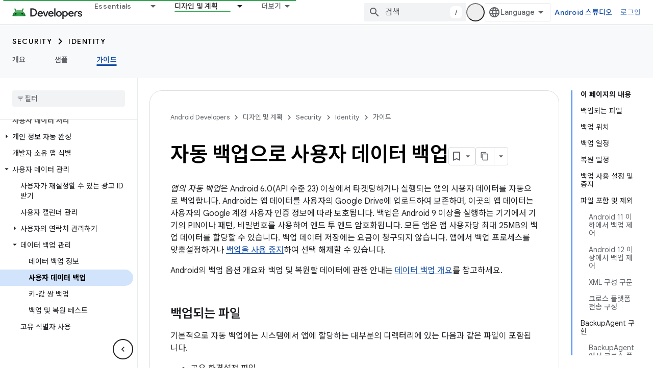

--- FILE ---
content_type: text/html; charset=utf-8
request_url: https://developer.android.com/identity/data/autobackup?authuser=1&hl=ko
body_size: 45066
content:









<!doctype html>
<html 
      lang="ko-x-mtfrom-en"
      dir="ltr">
  <head>
    <meta name="google-signin-client-id" content="721724668570-nbkv1cfusk7kk4eni4pjvepaus73b13t.apps.googleusercontent.com"><meta name="google-signin-scope"
          content="profile email https://www.googleapis.com/auth/developerprofiles https://www.googleapis.com/auth/developerprofiles.award https://www.googleapis.com/auth/devprofiles.full_control.firstparty"><meta property="og:site_name" content="Android Developers">
    <meta property="og:type" content="website"><meta name="theme-color" content="#34a853"><meta charset="utf-8">
    <meta content="IE=Edge" http-equiv="X-UA-Compatible">
    <meta name="viewport" content="width=device-width, initial-scale=1">
    

    <link rel="manifest" href="/_pwa/android/manifest.json"
          crossorigin="use-credentials">
    <link rel="preconnect" href="//www.gstatic.com" crossorigin>
    <link rel="preconnect" href="//fonts.gstatic.com" crossorigin>
    <link rel="preconnect" href="//fonts.googleapis.com" crossorigin>
    <link rel="preconnect" href="//apis.google.com" crossorigin>
    <link rel="preconnect" href="//www.google-analytics.com" crossorigin><link rel="stylesheet" href="//fonts.googleapis.com/css?family=Google+Sans:400,500,600,700|Google+Sans+Text:400,400italic,500,500italic,600,600italic,700,700italic|Roboto+Mono:400,500,700&display=swap">
      <link rel="stylesheet"
            href="//fonts.googleapis.com/css2?family=Material+Icons&family=Material+Symbols+Outlined&display=block"><link rel="stylesheet" href="//fonts.googleapis.com/earlyaccess/notosanskr.css"><link rel="stylesheet" href="https://www.gstatic.com/devrel-devsite/prod/v5f5028bd8220352863507a1bacc6e2ea79a725fdb2dd736f205c6da16a3d00d1/android/css/app.css">
      
        <link rel="stylesheet" href="https://www.gstatic.com/devrel-devsite/prod/v5f5028bd8220352863507a1bacc6e2ea79a725fdb2dd736f205c6da16a3d00d1/android/css/dark-theme.css" disabled>
      <link rel="shortcut icon" href="https://www.gstatic.com/devrel-devsite/prod/v5f5028bd8220352863507a1bacc6e2ea79a725fdb2dd736f205c6da16a3d00d1/android/images/favicon.svg">
    <link rel="apple-touch-icon" href="https://www.gstatic.com/devrel-devsite/prod/v5f5028bd8220352863507a1bacc6e2ea79a725fdb2dd736f205c6da16a3d00d1/android/images/touchicon-180.png"><link rel="canonical" href="https://developer.android.com/identity/data/autobackup?hl=ko"><link rel="search" type="application/opensearchdescription+xml"
            title="Android Developers" href="https://developer.android.com/s/opensearch.xml?authuser=1&amp;hl=ko">
      <link rel="alternate" hreflang="en"
          href="https://developer.android.com/identity/data/autobackup" /><link rel="alternate" hreflang="x-default" href="https://developer.android.com/identity/data/autobackup" /><link rel="alternate" hreflang="ar"
          href="https://developer.android.com/identity/data/autobackup?hl=ar" /><link rel="alternate" hreflang="bn"
          href="https://developer.android.com/identity/data/autobackup?hl=bn" /><link rel="alternate" hreflang="zh-Hans"
          href="https://developer.android.com/identity/data/autobackup?hl=zh-cn" /><link rel="alternate" hreflang="zh-Hant"
          href="https://developer.android.com/identity/data/autobackup?hl=zh-tw" /><link rel="alternate" hreflang="fa"
          href="https://developer.android.com/identity/data/autobackup?hl=fa" /><link rel="alternate" hreflang="fr"
          href="https://developer.android.com/identity/data/autobackup?hl=fr" /><link rel="alternate" hreflang="de"
          href="https://developer.android.com/identity/data/autobackup?hl=de" /><link rel="alternate" hreflang="he"
          href="https://developer.android.com/identity/data/autobackup?hl=he" /><link rel="alternate" hreflang="hi"
          href="https://developer.android.com/identity/data/autobackup?hl=hi" /><link rel="alternate" hreflang="id"
          href="https://developer.android.com/identity/data/autobackup?hl=id" /><link rel="alternate" hreflang="it"
          href="https://developer.android.com/identity/data/autobackup?hl=it" /><link rel="alternate" hreflang="ja"
          href="https://developer.android.com/identity/data/autobackup?hl=ja" /><link rel="alternate" hreflang="ko"
          href="https://developer.android.com/identity/data/autobackup?hl=ko" /><link rel="alternate" hreflang="pl"
          href="https://developer.android.com/identity/data/autobackup?hl=pl" /><link rel="alternate" hreflang="pt-BR"
          href="https://developer.android.com/identity/data/autobackup?hl=pt-br" /><link rel="alternate" hreflang="ru"
          href="https://developer.android.com/identity/data/autobackup?hl=ru" /><link rel="alternate" hreflang="es-419"
          href="https://developer.android.com/identity/data/autobackup?hl=es-419" /><link rel="alternate" hreflang="th"
          href="https://developer.android.com/identity/data/autobackup?hl=th" /><link rel="alternate" hreflang="tr"
          href="https://developer.android.com/identity/data/autobackup?hl=tr" /><link rel="alternate" hreflang="vi"
          href="https://developer.android.com/identity/data/autobackup?hl=vi" /><title>자동 백업으로 사용자 데이터 백업 &nbsp;|&nbsp; Identity &nbsp;|&nbsp; Android Developers</title>

<meta property="og:title" content="자동 백업으로 사용자 데이터 백업 &nbsp;|&nbsp; Identity &nbsp;|&nbsp; Android Developers"><meta property="og:url" content="https://developer.android.com/identity/data/autobackup?hl=ko"><meta property="og:image" content="https://developer.android.com/static/images/social/android-developers.png?authuser=1&amp;hl=ko">
  <meta property="og:image:width" content="1200">
  <meta property="og:image:height" content="675"><meta property="og:locale" content="ko"><meta name="twitter:card" content="summary_large_image"><script type="application/ld+json">
  {
    "@context": "https://schema.org",
    "@type": "Article",
    
    "headline": "자동 백업으로 사용자 데이터 백업"
  }
</script><script type="application/ld+json">
  {
    "@context": "https://schema.org",
    "@type": "BreadcrumbList",
    "itemListElement": [{
      "@type": "ListItem",
      "position": 1,
      "name": "Security",
      "item": "https://developer.android.com/security"
    },{
      "@type": "ListItem",
      "position": 2,
      "name": "Identity",
      "item": "https://developer.android.com/identity"
    },{
      "@type": "ListItem",
      "position": 3,
      "name": "자동 백업으로 사용자 데이터 백업",
      "item": "https://developer.android.com/identity/data/autobackup"
    }]
  }
  </script><link rel="alternate machine-translated-from" hreflang="en"
        href="https://developer.android.com/identity/data/autobackup?hl=en&amp;authuser=1">
  

  

  


    
      <link rel="stylesheet" href="/extras.css"></head>
  <body class="color-scheme--light"
        template="page"
        theme="android-theme"
        type="article"
        
        appearance
        
        layout="docs"
        
        
        
        
        
        display-toc
        pending>
  
    <devsite-progress type="indeterminate" id="app-progress"></devsite-progress>
  
  
    <a href="#main-content" class="skip-link button">
      
      기본 콘텐츠로 건너뛰기
    </a>
    <section class="devsite-wrapper">
      <devsite-cookie-notification-bar></devsite-cookie-notification-bar><devsite-header role="banner">
  
    





















<div class="devsite-header--inner" data-nosnippet>
  <div class="devsite-top-logo-row-wrapper-wrapper">
    <div class="devsite-top-logo-row-wrapper">
      <div class="devsite-top-logo-row">
        <button type="button" id="devsite-hamburger-menu"
          class="devsite-header-icon-button button-flat material-icons gc-analytics-event"
          data-category="Site-Wide Custom Events"
          data-label="Navigation menu button"
          visually-hidden
          aria-label="메뉴 열기">
        </button>
        
<div class="devsite-product-name-wrapper">

  <a href="/" class="devsite-site-logo-link gc-analytics-event"
   data-category="Site-Wide Custom Events" data-label="Site logo" track-type="globalNav"
   track-name="androidDevelopers" track-metadata-position="nav"
   track-metadata-eventDetail="nav">
  
  <picture>
    
    <source srcset="https://www.gstatic.com/devrel-devsite/prod/v5f5028bd8220352863507a1bacc6e2ea79a725fdb2dd736f205c6da16a3d00d1/android/images/lockup-dark-theme.png"
            media="(prefers-color-scheme: dark)"
            class="devsite-dark-theme">
    
    <img src="https://www.gstatic.com/devrel-devsite/prod/v5f5028bd8220352863507a1bacc6e2ea79a725fdb2dd736f205c6da16a3d00d1/android/images/lockup.png" class="devsite-site-logo" alt="Android Developers">
  </picture>
  
</a>



  
  
  <span class="devsite-product-name">
    <ul class="devsite-breadcrumb-list"
  >
  
  <li class="devsite-breadcrumb-item
             ">
    
    
    
      
      
    
  </li>
  
</ul>
  </span>

</div>
        <div class="devsite-top-logo-row-middle">
          <div class="devsite-header-upper-tabs">
            
              
              
  <devsite-tabs class="upper-tabs">

    <nav class="devsite-tabs-wrapper" aria-label="상단 탭">
      
        
          <tab class="devsite-dropdown
    devsite-dropdown-full
    
    
    ">
  
    <a href="https://developer.android.com/get-started?authuser=1&amp;hl=ko"
    class="devsite-tabs-content gc-analytics-event android-dropdown-tab"
      track-metadata-eventdetail="https://developer.android.com/get-started?authuser=1&amp;hl=ko"
    
       track-type="nav"
       track-metadata-position="nav - essentials"
       track-metadata-module="primary nav"
       
       
         
           data-category="Site-Wide Custom Events"
         
           data-label="Tab: Essentials"
         
           track-name="essentials"
         
       >
    Essentials
  
    </a>
    
      <button
         aria-haspopup="menu"
         aria-expanded="false"
         aria-label="드롭다운 메뉴: Essentials"
         track-type="nav"
         track-metadata-eventdetail="https://developer.android.com/get-started?authuser=1&amp;hl=ko"
         track-metadata-position="nav - essentials"
         track-metadata-module="primary nav"
         
          
            data-category="Site-Wide Custom Events"
          
            data-label="Tab: Essentials"
          
            track-name="essentials"
          
        
         class="devsite-tabs-dropdown-toggle devsite-icon devsite-icon-arrow-drop-down"></button>
    
  
  <div class="devsite-tabs-dropdown" role="menu" aria-label="submenu" hidden>
    
    <div class="devsite-tabs-dropdown-content">
      
        <div class="devsite-tabs-dropdown-column
                    android-dropdown android-dropdown-primary android-dropdown-ai">
          
            <ul class="devsite-tabs-dropdown-section
                       ">
              
                <li class="devsite-nav-title" role="heading" tooltip>AI 환경 빌드</li>
              
              
                <li class="devsite-nav-description">Gemini API 등을 사용해 AI 기반 Android 앱을 빌드하세요.
</li>
              
              
                <li class="devsite-nav-item">
                  <a href="https://developer.android.com/ai?authuser=1&amp;hl=ko"
                    
                     track-type="nav"
                     track-metadata-eventdetail="https://developer.android.com/ai?authuser=1&amp;hl=ko"
                     track-metadata-position="nav - essentials"
                     track-metadata-module="tertiary nav"
                     
                       track-metadata-module_headline="ai 환경 빌드"
                     
                     tooltip
                  
                    
                     class="button button-primary"
                    
                  >
                    
                    <div class="devsite-nav-item-title">
                      시작하기
                    </div>
                    
                  </a>
                </li>
              
            </ul>
          
        </div>
      
        <div class="devsite-tabs-dropdown-column
                    android-dropdown">
          
            <ul class="devsite-tabs-dropdown-section
                       android-dropdown-section-icon android-dropdown-section-icon-launch">
              
                <li class="devsite-nav-title" role="heading" tooltip>시작하기</li>
              
              
                <li class="devsite-nav-description">첫 번째 앱을 만들어 시작해 보세요. 교육 과정을 자세히 살펴보거나 직접 앱 개발을 탐색해 보세요.
</li>
              
              
                <li class="devsite-nav-item">
                  <a href="https://developer.android.com/get-started/overview?authuser=1&amp;hl=ko"
                    
                     track-type="nav"
                     track-metadata-eventdetail="https://developer.android.com/get-started/overview?authuser=1&amp;hl=ko"
                     track-metadata-position="nav - essentials"
                     track-metadata-module="tertiary nav"
                     
                       track-metadata-module_headline="시작하기"
                     
                     tooltip
                  >
                    
                    <div class="devsite-nav-item-title">
                      Hello World
                    </div>
                    
                  </a>
                </li>
              
                <li class="devsite-nav-item">
                  <a href="https://developer.android.com/courses?authuser=1&amp;hl=ko"
                    
                     track-type="nav"
                     track-metadata-eventdetail="https://developer.android.com/courses?authuser=1&amp;hl=ko"
                     track-metadata-position="nav - essentials"
                     track-metadata-module="tertiary nav"
                     
                       track-metadata-module_headline="시작하기"
                     
                     tooltip
                  >
                    
                    <div class="devsite-nav-item-title">
                      교육 과정
                    </div>
                    
                  </a>
                </li>
              
                <li class="devsite-nav-item">
                  <a href="https://developer.android.com/get-started/codelabs?authuser=1&amp;hl=ko"
                    
                     track-type="nav"
                     track-metadata-eventdetail="https://developer.android.com/get-started/codelabs?authuser=1&amp;hl=ko"
                     track-metadata-position="nav - essentials"
                     track-metadata-module="tertiary nav"
                     
                       track-metadata-module_headline="시작하기"
                     
                     tooltip
                  >
                    
                    <div class="devsite-nav-item-title">
                      튜토리얼
                    </div>
                    
                  </a>
                </li>
              
                <li class="devsite-nav-item">
                  <a href="https://developer.android.com/develop/ui/compose/adopt?authuser=1&amp;hl=ko"
                    
                     track-type="nav"
                     track-metadata-eventdetail="https://developer.android.com/develop/ui/compose/adopt?authuser=1&amp;hl=ko"
                     track-metadata-position="nav - essentials"
                     track-metadata-module="tertiary nav"
                     
                       track-metadata-module_headline="시작하기"
                     
                     tooltip
                  >
                    
                    <div class="devsite-nav-item-title">
                      팀을 위한 Compose
                    </div>
                    
                  </a>
                </li>
              
                <li class="devsite-nav-item">
                  <a href="https://developer.android.com/kotlin?authuser=1&amp;hl=ko"
                    
                     track-type="nav"
                     track-metadata-eventdetail="https://developer.android.com/kotlin?authuser=1&amp;hl=ko"
                     track-metadata-position="nav - essentials"
                     track-metadata-module="tertiary nav"
                     
                       track-metadata-module_headline="시작하기"
                     
                     tooltip
                  >
                    
                    <div class="devsite-nav-item-title">
                      Android용 Kotlin
                    </div>
                    
                  </a>
                </li>
              
                <li class="devsite-nav-item">
                  <a href="https://play.google.com/console/about/guides/play-commerce/?authuser=1&amp;hl=ko"
                    
                     track-type="nav"
                     track-metadata-eventdetail="https://play.google.com/console/about/guides/play-commerce/?authuser=1&amp;hl=ko"
                     track-metadata-position="nav - essentials"
                     track-metadata-module="tertiary nav"
                     
                       track-metadata-module_headline="시작하기"
                     
                     tooltip
                  >
                    
                    <div class="devsite-nav-item-title">
                      Play를 통한 수익 창출 ↗️
                    </div>
                    
                  </a>
                </li>
              
                <li class="devsite-nav-item">
                  <a href="https://developer.android.com/developer-verification?authuser=1&amp;hl=ko"
                    
                     track-type="nav"
                     track-metadata-eventdetail="https://developer.android.com/developer-verification?authuser=1&amp;hl=ko"
                     track-metadata-position="nav - essentials"
                     track-metadata-module="tertiary nav"
                     
                       track-metadata-module_headline="시작하기"
                     
                     tooltip
                  >
                    
                    <div class="devsite-nav-item-title">
                      Android 개발자 인증
                    </div>
                    
                  </a>
                </li>
              
            </ul>
          
        </div>
      
        <div class="devsite-tabs-dropdown-column
                    android-dropdown">
          
            <ul class="devsite-tabs-dropdown-section
                       android-dropdown-section-icon android-dropdown-section-icon-multiple-screens">
              
                <li class="devsite-nav-title" role="heading" tooltip>기기별 확장</li>
              
              
                <li class="devsite-nav-description">휴대전화에서 태블릿, 시계, 헤드셋 등에 이르기까지 원활한 환경을 사용자에게 제공하는 앱을 빌드하세요.
</li>
              
              
                <li class="devsite-nav-item">
                  <a href="https://developer.android.com/adaptive-apps?authuser=1&amp;hl=ko"
                    
                     track-type="nav"
                     track-metadata-eventdetail="https://developer.android.com/adaptive-apps?authuser=1&amp;hl=ko"
                     track-metadata-position="nav - essentials"
                     track-metadata-module="tertiary nav"
                     
                       track-metadata-module_headline="기기별 확장"
                     
                     tooltip
                  >
                    
                    <div class="devsite-nav-item-title">
                      적응형 앱
                    </div>
                    
                  </a>
                </li>
              
                <li class="devsite-nav-item">
                  <a href="https://developer.android.com/xr?authuser=1&amp;hl=ko"
                    
                     track-type="nav"
                     track-metadata-eventdetail="https://developer.android.com/xr?authuser=1&amp;hl=ko"
                     track-metadata-position="nav - essentials"
                     track-metadata-module="tertiary nav"
                     
                       track-metadata-module_headline="기기별 확장"
                     
                     tooltip
                  >
                    
                    <div class="devsite-nav-item-title">
                      Android XR
                    </div>
                    
                  </a>
                </li>
              
                <li class="devsite-nav-item">
                  <a href="https://developer.android.com/wear?authuser=1&amp;hl=ko"
                    
                     track-type="nav"
                     track-metadata-eventdetail="https://developer.android.com/wear?authuser=1&amp;hl=ko"
                     track-metadata-position="nav - essentials"
                     track-metadata-module="tertiary nav"
                     
                       track-metadata-module_headline="기기별 확장"
                     
                     tooltip
                  >
                    
                    <div class="devsite-nav-item-title">
                      Wear OS
                    </div>
                    
                  </a>
                </li>
              
                <li class="devsite-nav-item">
                  <a href="https://developer.android.com/cars?authuser=1&amp;hl=ko"
                    
                     track-type="nav"
                     track-metadata-eventdetail="https://developer.android.com/cars?authuser=1&amp;hl=ko"
                     track-metadata-position="nav - essentials"
                     track-metadata-module="tertiary nav"
                     
                       track-metadata-module_headline="기기별 확장"
                     
                     tooltip
                  >
                    
                    <div class="devsite-nav-item-title">
                      자동차용 Android
                    </div>
                    
                  </a>
                </li>
              
                <li class="devsite-nav-item">
                  <a href="https://developer.android.com/tv?authuser=1&amp;hl=ko"
                    
                     track-type="nav"
                     track-metadata-eventdetail="https://developer.android.com/tv?authuser=1&amp;hl=ko"
                     track-metadata-position="nav - essentials"
                     track-metadata-module="tertiary nav"
                     
                       track-metadata-module_headline="기기별 확장"
                     
                     tooltip
                  >
                    
                    <div class="devsite-nav-item-title">
                      Android TV
                    </div>
                    
                  </a>
                </li>
              
                <li class="devsite-nav-item">
                  <a href="https://developer.android.com/chrome-os?authuser=1&amp;hl=ko"
                    
                     track-type="nav"
                     track-metadata-eventdetail="https://developer.android.com/chrome-os?authuser=1&amp;hl=ko"
                     track-metadata-position="nav - essentials"
                     track-metadata-module="tertiary nav"
                     
                       track-metadata-module_headline="기기별 확장"
                     
                     tooltip
                  >
                    
                    <div class="devsite-nav-item-title">
                      ChromeOS
                    </div>
                    
                  </a>
                </li>
              
            </ul>
          
        </div>
      
        <div class="devsite-tabs-dropdown-column
                    android-dropdown">
          
            <ul class="devsite-tabs-dropdown-section
                       android-dropdown-section-icon android-dropdown-section-icon-platform">
              
                <li class="devsite-nav-title" role="heading" tooltip>카테고리별로 빌드</li>
              
              
                <li class="devsite-nav-description">Google의 규정적이고 독보적인 지침에 따라 사용 사례에 맞게 빌드하는 방법을 알아보세요.
</li>
              
              
                <li class="devsite-nav-item">
                  <a href="https://developer.android.com/games?authuser=1&amp;hl=ko"
                    
                     track-type="nav"
                     track-metadata-eventdetail="https://developer.android.com/games?authuser=1&amp;hl=ko"
                     track-metadata-position="nav - essentials"
                     track-metadata-module="tertiary nav"
                     
                       track-metadata-module_headline="카테고리별로 빌드"
                     
                     tooltip
                  >
                    
                    <div class="devsite-nav-item-title">
                      게임
                    </div>
                    
                  </a>
                </li>
              
                <li class="devsite-nav-item">
                  <a href="https://developer.android.com/media?authuser=1&amp;hl=ko"
                    
                     track-type="nav"
                     track-metadata-eventdetail="https://developer.android.com/media?authuser=1&amp;hl=ko"
                     track-metadata-position="nav - essentials"
                     track-metadata-module="tertiary nav"
                     
                       track-metadata-module_headline="카테고리별로 빌드"
                     
                     tooltip
                  >
                    
                    <div class="devsite-nav-item-title">
                      카메라 및 미디어
                    </div>
                    
                  </a>
                </li>
              
                <li class="devsite-nav-item">
                  <a href="https://developer.android.com/social-and-messaging?authuser=1&amp;hl=ko"
                    
                     track-type="nav"
                     track-metadata-eventdetail="https://developer.android.com/social-and-messaging?authuser=1&amp;hl=ko"
                     track-metadata-position="nav - essentials"
                     track-metadata-module="tertiary nav"
                     
                       track-metadata-module_headline="카테고리별로 빌드"
                     
                     tooltip
                  >
                    
                    <div class="devsite-nav-item-title">
                      소셜 및 메시지
                    </div>
                    
                  </a>
                </li>
              
                <li class="devsite-nav-item">
                  <a href="https://developer.android.com/health-and-fitness?authuser=1&amp;hl=ko"
                    
                     track-type="nav"
                     track-metadata-eventdetail="https://developer.android.com/health-and-fitness?authuser=1&amp;hl=ko"
                     track-metadata-position="nav - essentials"
                     track-metadata-module="tertiary nav"
                     
                       track-metadata-module_headline="카테고리별로 빌드"
                     
                     tooltip
                  >
                    
                    <div class="devsite-nav-item-title">
                      건강 및 운동
                    </div>
                    
                  </a>
                </li>
              
                <li class="devsite-nav-item">
                  <a href="https://developer.android.com/productivity?authuser=1&amp;hl=ko"
                    
                     track-type="nav"
                     track-metadata-eventdetail="https://developer.android.com/productivity?authuser=1&amp;hl=ko"
                     track-metadata-position="nav - essentials"
                     track-metadata-module="tertiary nav"
                     
                       track-metadata-module_headline="카테고리별로 빌드"
                     
                     tooltip
                  >
                    
                    <div class="devsite-nav-item-title">
                      생산성
                    </div>
                    
                  </a>
                </li>
              
                <li class="devsite-nav-item">
                  <a href="https://developer.android.com/work/overview?authuser=1&amp;hl=ko"
                    
                     track-type="nav"
                     track-metadata-eventdetail="https://developer.android.com/work/overview?authuser=1&amp;hl=ko"
                     track-metadata-position="nav - essentials"
                     track-metadata-module="tertiary nav"
                     
                       track-metadata-module_headline="카테고리별로 빌드"
                     
                     tooltip
                  >
                    
                    <div class="devsite-nav-item-title">
                      기업용 앱
                    </div>
                    
                  </a>
                </li>
              
            </ul>
          
        </div>
      
        <div class="devsite-tabs-dropdown-column
                    android-dropdown">
          
            <ul class="devsite-tabs-dropdown-section
                       android-dropdown-section-icon android-dropdown-section-icon-stars">
              
                <li class="devsite-nav-title" role="heading" tooltip>최신 뉴스 확인</li>
              
              
                <li class="devsite-nav-description">일 년 내내 최신 버전을 체험하고, 미리보기 프로그램에 참여하고, 의견을 보내주세요.
</li>
              
              
                <li class="devsite-nav-item">
                  <a href="https://developer.android.com/latest-updates?authuser=1&amp;hl=ko"
                    
                     track-type="nav"
                     track-metadata-eventdetail="https://developer.android.com/latest-updates?authuser=1&amp;hl=ko"
                     track-metadata-position="nav - essentials"
                     track-metadata-module="tertiary nav"
                     
                       track-metadata-module_headline="최신 뉴스 확인"
                     
                     tooltip
                  >
                    
                    <div class="devsite-nav-item-title">
                      최신 업데이트
                    </div>
                    
                  </a>
                </li>
              
                <li class="devsite-nav-item">
                  <a href="https://developer.android.com/latest-updates/experimental?authuser=1&amp;hl=ko"
                    
                     track-type="nav"
                     track-metadata-eventdetail="https://developer.android.com/latest-updates/experimental?authuser=1&amp;hl=ko"
                     track-metadata-position="nav - essentials"
                     track-metadata-module="tertiary nav"
                     
                       track-metadata-module_headline="최신 뉴스 확인"
                     
                     tooltip
                  >
                    
                    <div class="devsite-nav-item-title">
                      실험 버전 업데이트
                    </div>
                    
                  </a>
                </li>
              
                <li class="devsite-nav-item">
                  <a href="https://developer.android.com/studio/preview?authuser=1&amp;hl=ko"
                    
                     track-type="nav"
                     track-metadata-eventdetail="https://developer.android.com/studio/preview?authuser=1&amp;hl=ko"
                     track-metadata-position="nav - essentials"
                     track-metadata-module="tertiary nav"
                     
                       track-metadata-module_headline="최신 뉴스 확인"
                     
                     tooltip
                  >
                    
                    <div class="devsite-nav-item-title">
                      Android 스튜디오 미리보기
                    </div>
                    
                  </a>
                </li>
              
                <li class="devsite-nav-item">
                  <a href="https://developer.android.com/jetpack/androidx/versions?authuser=1&amp;hl=ko"
                    
                     track-type="nav"
                     track-metadata-eventdetail="https://developer.android.com/jetpack/androidx/versions?authuser=1&amp;hl=ko"
                     track-metadata-position="nav - essentials"
                     track-metadata-module="tertiary nav"
                     
                       track-metadata-module_headline="최신 뉴스 확인"
                     
                     tooltip
                  >
                    
                    <div class="devsite-nav-item-title">
                      Jetpack 및 Compose 라이브러리
                    </div>
                    
                  </a>
                </li>
              
                <li class="devsite-nav-item">
                  <a href="https://developer.android.com/training/wearables/versions/latest?authuser=1&amp;hl=ko"
                    
                     track-type="nav"
                     track-metadata-eventdetail="https://developer.android.com/training/wearables/versions/latest?authuser=1&amp;hl=ko"
                     track-metadata-position="nav - essentials"
                     track-metadata-module="tertiary nav"
                     
                       track-metadata-module_headline="최신 뉴스 확인"
                     
                     tooltip
                  >
                    
                    <div class="devsite-nav-item-title">
                      Wear OS 출시
                    </div>
                    
                  </a>
                </li>
              
                <li class="devsite-nav-item">
                  <a href="https://developer.android.com/design-for-safety/privacy-sandbox?authuser=1&amp;hl=ko"
                    
                     track-type="nav"
                     track-metadata-eventdetail="https://developer.android.com/design-for-safety/privacy-sandbox?authuser=1&amp;hl=ko"
                     track-metadata-position="nav - essentials"
                     track-metadata-module="tertiary nav"
                     
                       track-metadata-module_headline="최신 뉴스 확인"
                     
                     tooltip
                  >
                    
                    <div class="devsite-nav-item-title">
                      개인 정보 보호 샌드박스 ↗️
                    </div>
                    
                  </a>
                </li>
              
            </ul>
          
        </div>
      
    </div>
  </div>
</tab>
        
      
        
          <tab class="devsite-dropdown
    devsite-dropdown-full
    devsite-active
    
    ">
  
    <a href="https://developer.android.com/design?authuser=1&amp;hl=ko"
    class="devsite-tabs-content gc-analytics-event android-dropdown-tab"
      track-metadata-eventdetail="https://developer.android.com/design?authuser=1&amp;hl=ko"
    
       track-type="nav"
       track-metadata-position="nav - 디자인 및 계획"
       track-metadata-module="primary nav"
       aria-label="디자인 및 계획, selected" 
       
         
           data-category="Site-Wide Custom Events"
         
           data-label="Tab: 디자인 및 계획"
         
           track-name="디자인 및 계획"
         
       >
    디자인 및 계획
  
    </a>
    
      <button
         aria-haspopup="menu"
         aria-expanded="false"
         aria-label="드롭다운 메뉴: 디자인 및 계획"
         track-type="nav"
         track-metadata-eventdetail="https://developer.android.com/design?authuser=1&amp;hl=ko"
         track-metadata-position="nav - 디자인 및 계획"
         track-metadata-module="primary nav"
         
          
            data-category="Site-Wide Custom Events"
          
            data-label="Tab: 디자인 및 계획"
          
            track-name="디자인 및 계획"
          
        
         class="devsite-tabs-dropdown-toggle devsite-icon devsite-icon-arrow-drop-down"></button>
    
  
  <div class="devsite-tabs-dropdown" role="menu" aria-label="submenu" hidden>
    
    <div class="devsite-tabs-dropdown-content">
      
        <div class="devsite-tabs-dropdown-column
                    android-dropdown android-dropdown-primary android-dropdown-mad">
          
            <ul class="devsite-tabs-dropdown-section
                       ">
              
                <li class="devsite-nav-title" role="heading" tooltip>최고의 환경</li>
              
              
                <li class="devsite-nav-description">최고의 사용자를 위한 최적의 환경을 구축하세요.
</li>
              
              
                <li class="devsite-nav-item">
                  <a href="https://developer.android.com/quality/excellent?authuser=1&amp;hl=ko"
                    
                     track-type="nav"
                     track-metadata-eventdetail="https://developer.android.com/quality/excellent?authuser=1&amp;hl=ko"
                     track-metadata-position="nav - 디자인 및 계획"
                     track-metadata-module="tertiary nav"
                     
                       track-metadata-module_headline="최고의 환경"
                     
                     tooltip
                  
                    
                     class="button button-primary"
                    
                  >
                    
                    <div class="devsite-nav-item-title">
                      자세히 알아보기
                    </div>
                    
                  </a>
                </li>
              
            </ul>
          
        </div>
      
        <div class="devsite-tabs-dropdown-column
                    android-dropdown">
          
            <ul class="devsite-tabs-dropdown-section
                       android-dropdown-section-icon android-dropdown-section-icon-layout">
              
                <li class="devsite-nav-title" role="heading" tooltip>UI 디자인</li>
              
              
                <li class="devsite-nav-description">Android 권장사항을 사용하여 멋진 사용자 인터페이스를 디자인하세요.</li>
              
              
                <li class="devsite-nav-item">
                  <a href="https://developer.android.com/design/ui?authuser=1&amp;hl=ko"
                    
                     track-type="nav"
                     track-metadata-eventdetail="https://developer.android.com/design/ui?authuser=1&amp;hl=ko"
                     track-metadata-position="nav - 디자인 및 계획"
                     track-metadata-module="tertiary nav"
                     
                       track-metadata-module_headline="ui 디자인"
                     
                     tooltip
                  >
                    
                    <div class="devsite-nav-item-title">
                      Android용 디자인
                    </div>
                    
                  </a>
                </li>
              
                <li class="devsite-nav-item">
                  <a href="https://developer.android.com/design/ui/mobile?authuser=1&amp;hl=ko"
                    
                     track-type="nav"
                     track-metadata-eventdetail="https://developer.android.com/design/ui/mobile?authuser=1&amp;hl=ko"
                     track-metadata-position="nav - 디자인 및 계획"
                     track-metadata-module="tertiary nav"
                     
                       track-metadata-module_headline="ui 디자인"
                     
                     tooltip
                  >
                    
                    <div class="devsite-nav-item-title">
                      모바일
                    </div>
                    
                  </a>
                </li>
              
                <li class="devsite-nav-item">
                  <a href="https://developer.android.com/design/ui/large-screens?authuser=1&amp;hl=ko"
                    
                     track-type="nav"
                     track-metadata-eventdetail="https://developer.android.com/design/ui/large-screens?authuser=1&amp;hl=ko"
                     track-metadata-position="nav - 디자인 및 계획"
                     track-metadata-module="tertiary nav"
                     
                       track-metadata-module_headline="ui 디자인"
                     
                     tooltip
                  >
                    
                    <div class="devsite-nav-item-title">
                      적응형 UI
                    </div>
                    
                  </a>
                </li>
              
                <li class="devsite-nav-item">
                  <a href="https://developer.android.com/design/ui/xr?authuser=1&amp;hl=ko"
                    
                     track-type="nav"
                     track-metadata-eventdetail="https://developer.android.com/design/ui/xr?authuser=1&amp;hl=ko"
                     track-metadata-position="nav - 디자인 및 계획"
                     track-metadata-module="tertiary nav"
                     
                       track-metadata-module_headline="ui 디자인"
                     
                     tooltip
                  >
                    
                    <div class="devsite-nav-item-title">
                      XR 헤드셋 및 XR 안경
                    </div>
                    
                  </a>
                </li>
              
                <li class="devsite-nav-item">
                  <a href="https://developer.android.com/design/ui/ai-glasses?authuser=1&amp;hl=ko"
                    
                     track-type="nav"
                     track-metadata-eventdetail="https://developer.android.com/design/ui/ai-glasses?authuser=1&amp;hl=ko"
                     track-metadata-position="nav - 디자인 및 계획"
                     track-metadata-module="tertiary nav"
                     
                       track-metadata-module_headline="ui 디자인"
                     
                     tooltip
                  >
                    
                    <div class="devsite-nav-item-title">
                      AI 안경
                    </div>
                    
                  </a>
                </li>
              
                <li class="devsite-nav-item">
                  <a href="https://developer.android.com/design/ui/widget?authuser=1&amp;hl=ko"
                    
                     track-type="nav"
                     track-metadata-eventdetail="https://developer.android.com/design/ui/widget?authuser=1&amp;hl=ko"
                     track-metadata-position="nav - 디자인 및 계획"
                     track-metadata-module="tertiary nav"
                     
                       track-metadata-module_headline="ui 디자인"
                     
                     tooltip
                  >
                    
                    <div class="devsite-nav-item-title">
                      위젯
                    </div>
                    
                  </a>
                </li>
              
                <li class="devsite-nav-item">
                  <a href="https://developer.android.com/design/ui/wear?authuser=1&amp;hl=ko"
                    
                     track-type="nav"
                     track-metadata-eventdetail="https://developer.android.com/design/ui/wear?authuser=1&amp;hl=ko"
                     track-metadata-position="nav - 디자인 및 계획"
                     track-metadata-module="tertiary nav"
                     
                       track-metadata-module_headline="ui 디자인"
                     
                     tooltip
                  >
                    
                    <div class="devsite-nav-item-title">
                      Wear OS
                    </div>
                    
                  </a>
                </li>
              
                <li class="devsite-nav-item">
                  <a href="https://developer.android.com/design/ui/tv?authuser=1&amp;hl=ko"
                    
                     track-type="nav"
                     track-metadata-eventdetail="https://developer.android.com/design/ui/tv?authuser=1&amp;hl=ko"
                     track-metadata-position="nav - 디자인 및 계획"
                     track-metadata-module="tertiary nav"
                     
                       track-metadata-module_headline="ui 디자인"
                     
                     tooltip
                  >
                    
                    <div class="devsite-nav-item-title">
                      Android TV
                    </div>
                    
                  </a>
                </li>
              
                <li class="devsite-nav-item">
                  <a href="https://developer.android.com/design/ui/cars?authuser=1&amp;hl=ko"
                    
                     track-type="nav"
                     track-metadata-eventdetail="https://developer.android.com/design/ui/cars?authuser=1&amp;hl=ko"
                     track-metadata-position="nav - 디자인 및 계획"
                     track-metadata-module="tertiary nav"
                     
                       track-metadata-module_headline="ui 디자인"
                     
                     tooltip
                  >
                    
                    <div class="devsite-nav-item-title">
                      자동차용 Android
                    </div>
                    
                  </a>
                </li>
              
            </ul>
          
        </div>
      
        <div class="devsite-tabs-dropdown-column
                    android-dropdown">
          
            <ul class="devsite-tabs-dropdown-section
                       android-dropdown-section-icon android-dropdown-section-icon-design">
              
                <li class="devsite-nav-title" role="heading" tooltip>아키텍처</li>
              
              
                <li class="devsite-nav-description">강력하고 테스트와 유지관리가 쉬운 앱 로직과 서비스를 디자인하세요.</li>
              
              
                <li class="devsite-nav-item">
                  <a href="https://developer.android.com/topic/architecture/intro?authuser=1&amp;hl=ko"
                    
                     track-type="nav"
                     track-metadata-eventdetail="https://developer.android.com/topic/architecture/intro?authuser=1&amp;hl=ko"
                     track-metadata-position="nav - 디자인 및 계획"
                     track-metadata-module="tertiary nav"
                     
                       track-metadata-module_headline="아키텍처"
                     
                     tooltip
                  >
                    
                    <div class="devsite-nav-item-title">
                      소개
                    </div>
                    
                  </a>
                </li>
              
                <li class="devsite-nav-item">
                  <a href="https://developer.android.com/topic/libraries/view-binding?authuser=1&amp;hl=ko"
                    
                     track-type="nav"
                     track-metadata-eventdetail="https://developer.android.com/topic/libraries/view-binding?authuser=1&amp;hl=ko"
                     track-metadata-position="nav - 디자인 및 계획"
                     track-metadata-module="tertiary nav"
                     
                       track-metadata-module_headline="아키텍처"
                     
                     tooltip
                  >
                    
                    <div class="devsite-nav-item-title">
                      라이브러리
                    </div>
                    
                  </a>
                </li>
              
                <li class="devsite-nav-item">
                  <a href="https://developer.android.com/guide/navigation/navigation-principles?authuser=1&amp;hl=ko"
                    
                     track-type="nav"
                     track-metadata-eventdetail="https://developer.android.com/guide/navigation/navigation-principles?authuser=1&amp;hl=ko"
                     track-metadata-position="nav - 디자인 및 계획"
                     track-metadata-module="tertiary nav"
                     
                       track-metadata-module_headline="아키텍처"
                     
                     tooltip
                  >
                    
                    <div class="devsite-nav-item-title">
                      탐색
                    </div>
                    
                  </a>
                </li>
              
                <li class="devsite-nav-item">
                  <a href="https://developer.android.com/topic/modularization?authuser=1&amp;hl=ko"
                    
                     track-type="nav"
                     track-metadata-eventdetail="https://developer.android.com/topic/modularization?authuser=1&amp;hl=ko"
                     track-metadata-position="nav - 디자인 및 계획"
                     track-metadata-module="tertiary nav"
                     
                       track-metadata-module_headline="아키텍처"
                     
                     tooltip
                  >
                    
                    <div class="devsite-nav-item-title">
                      모듈화
                    </div>
                    
                  </a>
                </li>
              
                <li class="devsite-nav-item">
                  <a href="https://developer.android.com/training/testing/fundamentals?authuser=1&amp;hl=ko"
                    
                     track-type="nav"
                     track-metadata-eventdetail="https://developer.android.com/training/testing/fundamentals?authuser=1&amp;hl=ko"
                     track-metadata-position="nav - 디자인 및 계획"
                     track-metadata-module="tertiary nav"
                     
                       track-metadata-module_headline="아키텍처"
                     
                     tooltip
                  >
                    
                    <div class="devsite-nav-item-title">
                      테스트
                    </div>
                    
                  </a>
                </li>
              
                <li class="devsite-nav-item">
                  <a href="https://developer.android.com/kotlin/multiplatform?authuser=1&amp;hl=ko"
                    
                     track-type="nav"
                     track-metadata-eventdetail="https://developer.android.com/kotlin/multiplatform?authuser=1&amp;hl=ko"
                     track-metadata-position="nav - 디자인 및 계획"
                     track-metadata-module="tertiary nav"
                     
                       track-metadata-module_headline="아키텍처"
                     
                     tooltip
                  >
                    
                    <div class="devsite-nav-item-title">
                      Kotlin 멀티플랫폼
                    </div>
                    
                  </a>
                </li>
              
            </ul>
          
        </div>
      
        <div class="devsite-tabs-dropdown-column
                    android-dropdown">
          
            <ul class="devsite-tabs-dropdown-section
                       android-dropdown-section-icon android-dropdown-section-icon-vitals">
              
                <li class="devsite-nav-title" role="heading" tooltip>품질</li>
              
              
                <li class="devsite-nav-description">앱 품질을 계획하고 Play 스토어 가이드라인을 준수하세요.</li>
              
              
                <li class="devsite-nav-item">
                  <a href="https://developer.android.com/quality?authuser=1&amp;hl=ko"
                    
                     track-type="nav"
                     track-metadata-eventdetail="https://developer.android.com/quality?authuser=1&amp;hl=ko"
                     track-metadata-position="nav - 디자인 및 계획"
                     track-metadata-module="tertiary nav"
                     
                       track-metadata-module_headline="품질"
                     
                     tooltip
                  >
                    
                    <div class="devsite-nav-item-title">
                      개요
                    </div>
                    
                  </a>
                </li>
              
                <li class="devsite-nav-item">
                  <a href="https://developer.android.com/quality/core-value?authuser=1&amp;hl=ko"
                    
                     track-type="nav"
                     track-metadata-eventdetail="https://developer.android.com/quality/core-value?authuser=1&amp;hl=ko"
                     track-metadata-position="nav - 디자인 및 계획"
                     track-metadata-module="tertiary nav"
                     
                       track-metadata-module_headline="품질"
                     
                     tooltip
                  >
                    
                    <div class="devsite-nav-item-title">
                      핵심 가치
                    </div>
                    
                  </a>
                </li>
              
                <li class="devsite-nav-item">
                  <a href="https://developer.android.com/quality/user-experience?authuser=1&amp;hl=ko"
                    
                     track-type="nav"
                     track-metadata-eventdetail="https://developer.android.com/quality/user-experience?authuser=1&amp;hl=ko"
                     track-metadata-position="nav - 디자인 및 계획"
                     track-metadata-module="tertiary nav"
                     
                       track-metadata-module_headline="품질"
                     
                     tooltip
                  >
                    
                    <div class="devsite-nav-item-title">
                      사용자 환경
                    </div>
                    
                  </a>
                </li>
              
                <li class="devsite-nav-item">
                  <a href="https://developer.android.com/guide/topics/ui/accessibility?authuser=1&amp;hl=ko"
                    
                     track-type="nav"
                     track-metadata-eventdetail="https://developer.android.com/guide/topics/ui/accessibility?authuser=1&amp;hl=ko"
                     track-metadata-position="nav - 디자인 및 계획"
                     track-metadata-module="tertiary nav"
                     
                       track-metadata-module_headline="품질"
                     
                     tooltip
                  >
                    
                    <div class="devsite-nav-item-title">
                      접근성
                    </div>
                    
                  </a>
                </li>
              
                <li class="devsite-nav-item">
                  <a href="https://developer.android.com/quality/technical?authuser=1&amp;hl=ko"
                    
                     track-type="nav"
                     track-metadata-eventdetail="https://developer.android.com/quality/technical?authuser=1&amp;hl=ko"
                     track-metadata-position="nav - 디자인 및 계획"
                     track-metadata-module="tertiary nav"
                     
                       track-metadata-module_headline="품질"
                     
                     tooltip
                  >
                    
                    <div class="devsite-nav-item-title">
                      기술 품질
                    </div>
                    
                  </a>
                </li>
              
                <li class="devsite-nav-item">
                  <a href="https://developer.android.com/quality/excellent?authuser=1&amp;hl=ko"
                    
                     track-type="nav"
                     track-metadata-eventdetail="https://developer.android.com/quality/excellent?authuser=1&amp;hl=ko"
                     track-metadata-position="nav - 디자인 및 계획"
                     track-metadata-module="tertiary nav"
                     
                       track-metadata-module_headline="품질"
                     
                     tooltip
                  >
                    
                    <div class="devsite-nav-item-title">
                      최고의 환경
                    </div>
                    
                  </a>
                </li>
              
            </ul>
          
        </div>
      
        <div class="devsite-tabs-dropdown-column
                    android-dropdown">
          
            <ul class="devsite-tabs-dropdown-section
                       android-dropdown-section-icon android-dropdown-section-icon-security-2">
              
                <li class="devsite-nav-title" role="heading" tooltip>보안</li>
              
              
                <li class="devsite-nav-description">위협으로부터 사용자를 보호하고 안전한 Android 환경을 보장하세요.</li>
              
              
                <li class="devsite-nav-item">
                  <a href="https://developer.android.com/security?authuser=1&amp;hl=ko"
                    
                     track-type="nav"
                     track-metadata-eventdetail="https://developer.android.com/security?authuser=1&amp;hl=ko"
                     track-metadata-position="nav - 디자인 및 계획"
                     track-metadata-module="tertiary nav"
                     
                       track-metadata-module_headline="보안"
                     
                     tooltip
                  >
                    
                    <div class="devsite-nav-item-title">
                      개요
                    </div>
                    
                  </a>
                </li>
              
                <li class="devsite-nav-item">
                  <a href="https://developer.android.com/privacy?authuser=1&amp;hl=ko"
                    
                     track-type="nav"
                     track-metadata-eventdetail="https://developer.android.com/privacy?authuser=1&amp;hl=ko"
                     track-metadata-position="nav - 디자인 및 계획"
                     track-metadata-module="tertiary nav"
                     
                       track-metadata-module_headline="보안"
                     
                     tooltip
                  >
                    
                    <div class="devsite-nav-item-title">
                      개인 정보 보호
                    </div>
                    
                  </a>
                </li>
              
                <li class="devsite-nav-item">
                  <a href="https://developer.android.com/privacy?authuser=1&amp;hl=ko#app-permissions"
                    
                     track-type="nav"
                     track-metadata-eventdetail="https://developer.android.com/privacy?authuser=1&amp;hl=ko#app-permissions"
                     track-metadata-position="nav - 디자인 및 계획"
                     track-metadata-module="tertiary nav"
                     
                       track-metadata-module_headline="보안"
                     
                     tooltip
                  >
                    
                    <div class="devsite-nav-item-title">
                      권한
                    </div>
                    
                  </a>
                </li>
              
                <li class="devsite-nav-item">
                  <a href="https://developer.android.com/identity?authuser=1&amp;hl=ko"
                    
                     track-type="nav"
                     track-metadata-eventdetail="https://developer.android.com/identity?authuser=1&amp;hl=ko"
                     track-metadata-position="nav - 디자인 및 계획"
                     track-metadata-module="tertiary nav"
                     
                       track-metadata-module_headline="보안"
                     
                     tooltip
                  >
                    
                    <div class="devsite-nav-item-title">
                      ID
                    </div>
                    
                  </a>
                </li>
              
                <li class="devsite-nav-item">
                  <a href="https://developer.android.com/security/fraud-prevention?authuser=1&amp;hl=ko"
                    
                     track-type="nav"
                     track-metadata-eventdetail="https://developer.android.com/security/fraud-prevention?authuser=1&amp;hl=ko"
                     track-metadata-position="nav - 디자인 및 계획"
                     track-metadata-module="tertiary nav"
                     
                       track-metadata-module_headline="보안"
                     
                     tooltip
                  >
                    
                    <div class="devsite-nav-item-title">
                      사기 예방
                    </div>
                    
                  </a>
                </li>
              
            </ul>
          
        </div>
      
    </div>
  </div>
</tab>
        
      
        
          <tab class="devsite-dropdown
    devsite-dropdown-full
    
    
    ">
  
    <a href="https://developer.android.com/develop?authuser=1&amp;hl=ko"
    class="devsite-tabs-content gc-analytics-event android-dropdown-tab"
      track-metadata-eventdetail="https://developer.android.com/develop?authuser=1&amp;hl=ko"
    
       track-type="nav"
       track-metadata-position="nav - 개발"
       track-metadata-module="primary nav"
       
       
         
           data-category="Site-Wide Custom Events"
         
           data-label="Tab: 개발"
         
           track-name="개발"
         
       >
    개발
  
    </a>
    
      <button
         aria-haspopup="menu"
         aria-expanded="false"
         aria-label="드롭다운 메뉴: 개발"
         track-type="nav"
         track-metadata-eventdetail="https://developer.android.com/develop?authuser=1&amp;hl=ko"
         track-metadata-position="nav - 개발"
         track-metadata-module="primary nav"
         
          
            data-category="Site-Wide Custom Events"
          
            data-label="Tab: 개발"
          
            track-name="개발"
          
        
         class="devsite-tabs-dropdown-toggle devsite-icon devsite-icon-arrow-drop-down"></button>
    
  
  <div class="devsite-tabs-dropdown" role="menu" aria-label="submenu" hidden>
    
    <div class="devsite-tabs-dropdown-content">
      
        <div class="devsite-tabs-dropdown-column
                    android-dropdown android-dropdown-primary android-dropdown-studio">
          
            <ul class="devsite-tabs-dropdown-section
                       ">
              
                <li class="devsite-nav-title" role="heading" tooltip>Android 스튜디오의 Gemini</li>
              
              
                <li class="devsite-nav-description">Android 개발을 위한 AI 개발의 동반자입니다.
</li>
              
              
                <li class="devsite-nav-item">
                  <a href="https://developer.android.com/gemini-in-android?authuser=1&amp;hl=ko"
                    
                     track-type="nav"
                     track-metadata-eventdetail="https://developer.android.com/gemini-in-android?authuser=1&amp;hl=ko"
                     track-metadata-position="nav - 개발"
                     track-metadata-module="tertiary nav"
                     
                       track-metadata-module_headline="android 스튜디오의 gemini"
                     
                     tooltip
                  
                    
                     class="button button-primary"
                    
                  >
                    
                    <div class="devsite-nav-item-title">
                      자세히 알아보기
                    </div>
                    
                  </a>
                </li>
              
                <li class="devsite-nav-item">
                  <a href="https://developer.android.com/studio?authuser=1&amp;hl=ko"
                    
                     track-type="nav"
                     track-metadata-eventdetail="https://developer.android.com/studio?authuser=1&amp;hl=ko"
                     track-metadata-position="nav - 개발"
                     track-metadata-module="tertiary nav"
                     
                       track-metadata-module_headline="android 스튜디오의 gemini"
                     
                     tooltip
                  
                    
                     class="button button-white"
                    
                  >
                    
                    <div class="devsite-nav-item-title">
                      Android 스튜디오 다운로드
                    </div>
                    
                  </a>
                </li>
              
            </ul>
          
        </div>
      
        <div class="devsite-tabs-dropdown-column
                    android-dropdown">
          
            <ul class="devsite-tabs-dropdown-section
                       android-dropdown-section-icon android-dropdown-section-icon-flag">
              
                <li class="devsite-nav-title" role="heading" tooltip>핵심 영역</li>
              
              
                <li class="devsite-nav-description">필요한 기능에 관한 샘플과 문서를 가져옵니다.</li>
              
              
                <li class="devsite-nav-item">
                  <a href="https://developer.android.com/samples?authuser=1&amp;hl=ko"
                    
                     track-type="nav"
                     track-metadata-eventdetail="https://developer.android.com/samples?authuser=1&amp;hl=ko"
                     track-metadata-position="nav - 개발"
                     track-metadata-module="tertiary nav"
                     
                       track-metadata-module_headline="핵심 영역"
                     
                     tooltip
                  >
                    
                    <div class="devsite-nav-item-title">
                      샘플
                    </div>
                    
                  </a>
                </li>
              
                <li class="devsite-nav-item">
                  <a href="https://developer.android.com/develop/ui?authuser=1&amp;hl=ko"
                    
                     track-type="nav"
                     track-metadata-eventdetail="https://developer.android.com/develop/ui?authuser=1&amp;hl=ko"
                     track-metadata-position="nav - 개발"
                     track-metadata-module="tertiary nav"
                     
                       track-metadata-module_headline="핵심 영역"
                     
                     tooltip
                  >
                    
                    <div class="devsite-nav-item-title">
                      사용자 인터페이스
                    </div>
                    
                  </a>
                </li>
              
                <li class="devsite-nav-item">
                  <a href="https://developer.android.com/develop/background-work?authuser=1&amp;hl=ko"
                    
                     track-type="nav"
                     track-metadata-eventdetail="https://developer.android.com/develop/background-work?authuser=1&amp;hl=ko"
                     track-metadata-position="nav - 개발"
                     track-metadata-module="tertiary nav"
                     
                       track-metadata-module_headline="핵심 영역"
                     
                     tooltip
                  >
                    
                    <div class="devsite-nav-item-title">
                      백그라운드 작업
                    </div>
                    
                  </a>
                </li>
              
                <li class="devsite-nav-item">
                  <a href="https://developer.android.com/guide/topics/data?authuser=1&amp;hl=ko"
                    
                     track-type="nav"
                     track-metadata-eventdetail="https://developer.android.com/guide/topics/data?authuser=1&amp;hl=ko"
                     track-metadata-position="nav - 개발"
                     track-metadata-module="tertiary nav"
                     
                       track-metadata-module_headline="핵심 영역"
                     
                     tooltip
                  >
                    
                    <div class="devsite-nav-item-title">
                      데이터 및 파일
                    </div>
                    
                  </a>
                </li>
              
                <li class="devsite-nav-item">
                  <a href="https://developer.android.com/develop/connectivity?authuser=1&amp;hl=ko"
                    
                     track-type="nav"
                     track-metadata-eventdetail="https://developer.android.com/develop/connectivity?authuser=1&amp;hl=ko"
                     track-metadata-position="nav - 개발"
                     track-metadata-module="tertiary nav"
                     
                       track-metadata-module_headline="핵심 영역"
                     
                     tooltip
                  >
                    
                    <div class="devsite-nav-item-title">
                      연결
                    </div>
                    
                  </a>
                </li>
              
                <li class="devsite-nav-item">
                  <a href="https://developer.android.com/develop?authuser=1&amp;hl=ko#core-areas"
                    
                     track-type="nav"
                     track-metadata-eventdetail="https://developer.android.com/develop?authuser=1&amp;hl=ko#core-areas"
                     track-metadata-position="nav - 개발"
                     track-metadata-module="tertiary nav"
                     
                       track-metadata-module_headline="핵심 영역"
                     
                     tooltip
                  >
                    
                    <div class="devsite-nav-item-title">
                      모든 핵심 영역 ⤵️
                    </div>
                    
                  </a>
                </li>
              
            </ul>
          
        </div>
      
        <div class="devsite-tabs-dropdown-column
                    android-dropdown">
          
            <ul class="devsite-tabs-dropdown-section
                       android-dropdown-section-icon android-dropdown-section-icon-tools-2">
              
                <li class="devsite-nav-title" role="heading" tooltip>도구 및 워크플로</li>
              
              
                <li class="devsite-nav-description">IDE를 사용하여 앱을 작성 및 빌드하거나 자체 파이프라인을 만듭니다.</li>
              
              
                <li class="devsite-nav-item">
                  <a href="https://developer.android.com/studio/write?authuser=1&amp;hl=ko"
                    
                     track-type="nav"
                     track-metadata-eventdetail="https://developer.android.com/studio/write?authuser=1&amp;hl=ko"
                     track-metadata-position="nav - 개발"
                     track-metadata-module="tertiary nav"
                     
                       track-metadata-module_headline="도구 및 워크플로"
                     
                     tooltip
                  >
                    
                    <div class="devsite-nav-item-title">
                      코드 작성 및 디버그
                    </div>
                    
                  </a>
                </li>
              
                <li class="devsite-nav-item">
                  <a href="https://developer.android.com/build/gradle-build-overview?authuser=1&amp;hl=ko"
                    
                     track-type="nav"
                     track-metadata-eventdetail="https://developer.android.com/build/gradle-build-overview?authuser=1&amp;hl=ko"
                     track-metadata-position="nav - 개발"
                     track-metadata-module="tertiary nav"
                     
                       track-metadata-module_headline="도구 및 워크플로"
                     
                     tooltip
                  >
                    
                    <div class="devsite-nav-item-title">
                      프로젝트 빌드
                    </div>
                    
                  </a>
                </li>
              
                <li class="devsite-nav-item">
                  <a href="https://developer.android.com/training/testing?authuser=1&amp;hl=ko"
                    
                     track-type="nav"
                     track-metadata-eventdetail="https://developer.android.com/training/testing?authuser=1&amp;hl=ko"
                     track-metadata-position="nav - 개발"
                     track-metadata-module="tertiary nav"
                     
                       track-metadata-module_headline="도구 및 워크플로"
                     
                     tooltip
                  >
                    
                    <div class="devsite-nav-item-title">
                      앱 테스트
                    </div>
                    
                  </a>
                </li>
              
                <li class="devsite-nav-item">
                  <a href="https://developer.android.com/topic/performance/overview?authuser=1&amp;hl=ko"
                    
                     track-type="nav"
                     track-metadata-eventdetail="https://developer.android.com/topic/performance/overview?authuser=1&amp;hl=ko"
                     track-metadata-position="nav - 개발"
                     track-metadata-module="tertiary nav"
                     
                       track-metadata-module_headline="도구 및 워크플로"
                     
                     tooltip
                  >
                    
                    <div class="devsite-nav-item-title">
                      Performance
                    </div>
                    
                  </a>
                </li>
              
                <li class="devsite-nav-item">
                  <a href="https://developer.android.com/tools?authuser=1&amp;hl=ko"
                    
                     track-type="nav"
                     track-metadata-eventdetail="https://developer.android.com/tools?authuser=1&amp;hl=ko"
                     track-metadata-position="nav - 개발"
                     track-metadata-module="tertiary nav"
                     
                       track-metadata-module_headline="도구 및 워크플로"
                     
                     tooltip
                  >
                    
                    <div class="devsite-nav-item-title">
                      명령줄 도구
                    </div>
                    
                  </a>
                </li>
              
                <li class="devsite-nav-item">
                  <a href="https://developer.android.com/reference/tools/gradle-api?authuser=1&amp;hl=ko"
                    
                     track-type="nav"
                     track-metadata-eventdetail="https://developer.android.com/reference/tools/gradle-api?authuser=1&amp;hl=ko"
                     track-metadata-position="nav - 개발"
                     track-metadata-module="tertiary nav"
                     
                       track-metadata-module_headline="도구 및 워크플로"
                     
                     tooltip
                  >
                    
                    <div class="devsite-nav-item-title">
                      Gradle 플러그인 API
                    </div>
                    
                  </a>
                </li>
              
            </ul>
          
        </div>
      
        <div class="devsite-tabs-dropdown-column
                    android-dropdown">
          
            <ul class="devsite-tabs-dropdown-section
                       android-dropdown-section-icon android-dropdown-section-icon-multiple-screens">
              
                <li class="devsite-nav-title" role="heading" tooltip>기기 기술</li>
              
              
                <li class="devsite-nav-description">폼 팩터용 코드를 작성합니다. 기기를 연결하고 데이터를 공유하세요.</li>
              
              
                <li class="devsite-nav-item">
                  <a href="https://developer.android.com/guide/topics/large-screens/get-started-with-large-screens?authuser=1&amp;hl=ko"
                    
                     track-type="nav"
                     track-metadata-eventdetail="https://developer.android.com/guide/topics/large-screens/get-started-with-large-screens?authuser=1&amp;hl=ko"
                     track-metadata-position="nav - 개발"
                     track-metadata-module="tertiary nav"
                     
                       track-metadata-module_headline="기기 기술"
                     
                     tooltip
                  >
                    
                    <div class="devsite-nav-item-title">
                      적응형 UI
                    </div>
                    
                  </a>
                </li>
              
                <li class="devsite-nav-item">
                  <a href="https://developer.android.com/training/wearables?authuser=1&amp;hl=ko"
                    
                     track-type="nav"
                     track-metadata-eventdetail="https://developer.android.com/training/wearables?authuser=1&amp;hl=ko"
                     track-metadata-position="nav - 개발"
                     track-metadata-module="tertiary nav"
                     
                       track-metadata-module_headline="기기 기술"
                     
                     tooltip
                  >
                    
                    <div class="devsite-nav-item-title">
                      Wear OS
                    </div>
                    
                  </a>
                </li>
              
                <li class="devsite-nav-item">
                  <a href="https://developer.android.com/develop/xr?authuser=1&amp;hl=ko"
                    
                     track-type="nav"
                     track-metadata-eventdetail="https://developer.android.com/develop/xr?authuser=1&amp;hl=ko"
                     track-metadata-position="nav - 개발"
                     track-metadata-module="tertiary nav"
                     
                       track-metadata-module_headline="기기 기술"
                     
                     tooltip
                  >
                    
                    <div class="devsite-nav-item-title">
                      Android XR
                    </div>
                    
                  </a>
                </li>
              
                <li class="devsite-nav-item">
                  <a href="https://developer.android.com/health-and-fitness/guides?authuser=1&amp;hl=ko"
                    
                     track-type="nav"
                     track-metadata-eventdetail="https://developer.android.com/health-and-fitness/guides?authuser=1&amp;hl=ko"
                     track-metadata-position="nav - 개발"
                     track-metadata-module="tertiary nav"
                     
                       track-metadata-module_headline="기기 기술"
                     
                     tooltip
                  >
                    
                    <div class="devsite-nav-item-title">
                      Android Health
                    </div>
                    
                  </a>
                </li>
              
                <li class="devsite-nav-item">
                  <a href="https://developer.android.com/training/cars?authuser=1&amp;hl=ko"
                    
                     track-type="nav"
                     track-metadata-eventdetail="https://developer.android.com/training/cars?authuser=1&amp;hl=ko"
                     track-metadata-position="nav - 개발"
                     track-metadata-module="tertiary nav"
                     
                       track-metadata-module_headline="기기 기술"
                     
                     tooltip
                  >
                    
                    <div class="devsite-nav-item-title">
                      자동차용 Android
                    </div>
                    
                  </a>
                </li>
              
                <li class="devsite-nav-item">
                  <a href="https://developer.android.com/training/tv?authuser=1&amp;hl=ko"
                    
                     track-type="nav"
                     track-metadata-eventdetail="https://developer.android.com/training/tv?authuser=1&amp;hl=ko"
                     track-metadata-position="nav - 개발"
                     track-metadata-module="tertiary nav"
                     
                       track-metadata-module_headline="기기 기술"
                     
                     tooltip
                  >
                    
                    <div class="devsite-nav-item-title">
                      Android TV
                    </div>
                    
                  </a>
                </li>
              
                <li class="devsite-nav-item">
                  <a href="https://developer.android.com/develop?authuser=1&amp;hl=ko#devices"
                    
                     track-type="nav"
                     track-metadata-eventdetail="https://developer.android.com/develop?authuser=1&amp;hl=ko#devices"
                     track-metadata-position="nav - 개발"
                     track-metadata-module="tertiary nav"
                     
                       track-metadata-module_headline="기기 기술"
                     
                     tooltip
                  >
                    
                    <div class="devsite-nav-item-title">
                      모든 기기 ⤵️
                    </div>
                    
                  </a>
                </li>
              
            </ul>
          
        </div>
      
        <div class="devsite-tabs-dropdown-column
                    android-dropdown">
          
            <ul class="devsite-tabs-dropdown-section
                       android-dropdown-section-icon android-dropdown-section-icon-core-library">
              
                <li class="devsite-nav-title" role="heading" tooltip>라이브러리</li>
              
              
                <li class="devsite-nav-description">모든 세부정보가 포함된 API 참고 문서를 둘러보세요.</li>
              
              
                <li class="devsite-nav-item">
                  <a href="https://developer.android.com/reference/packages?authuser=1&amp;hl=ko"
                    
                     track-type="nav"
                     track-metadata-eventdetail="https://developer.android.com/reference/packages?authuser=1&amp;hl=ko"
                     track-metadata-position="nav - 개발"
                     track-metadata-module="tertiary nav"
                     
                       track-metadata-module_headline="라이브러리"
                     
                     tooltip
                  >
                    
                    <div class="devsite-nav-item-title">
                      Android 플랫폼
                    </div>
                    
                  </a>
                </li>
              
                <li class="devsite-nav-item">
                  <a href="https://developer.android.com/jetpack/androidx/explorer?authuser=1&amp;hl=ko"
                    
                     track-type="nav"
                     track-metadata-eventdetail="https://developer.android.com/jetpack/androidx/explorer?authuser=1&amp;hl=ko"
                     track-metadata-position="nav - 개발"
                     track-metadata-module="tertiary nav"
                     
                       track-metadata-module_headline="라이브러리"
                     
                     tooltip
                  >
                    
                    <div class="devsite-nav-item-title">
                      Jetpack 라이브러리
                    </div>
                    
                  </a>
                </li>
              
                <li class="devsite-nav-item">
                  <a href="https://developer.android.com/jetpack/androidx/releases/compose?authuser=1&amp;hl=ko"
                    
                     track-type="nav"
                     track-metadata-eventdetail="https://developer.android.com/jetpack/androidx/releases/compose?authuser=1&amp;hl=ko"
                     track-metadata-position="nav - 개발"
                     track-metadata-module="tertiary nav"
                     
                       track-metadata-module_headline="라이브러리"
                     
                     tooltip
                  >
                    
                    <div class="devsite-nav-item-title">
                      Compose 라이브러리
                    </div>
                    
                  </a>
                </li>
              
                <li class="devsite-nav-item">
                  <a href="https://developers.google.com/android/reference/packages?authuser=1&amp;hl=ko"
                    
                     track-type="nav"
                     track-metadata-eventdetail="https://developers.google.com/android/reference/packages?authuser=1&amp;hl=ko"
                     track-metadata-position="nav - 개발"
                     track-metadata-module="tertiary nav"
                     
                       track-metadata-module_headline="라이브러리"
                     
                     tooltip
                  >
                    
                    <div class="devsite-nav-item-title">
                      Google Play 서비스 ↗️
                    </div>
                    
                  </a>
                </li>
              
                <li class="devsite-nav-item">
                  <a href="https://play.google.com/sdks?authuser=1&amp;hl=ko"
                    
                     track-type="nav"
                     track-metadata-eventdetail="https://play.google.com/sdks?authuser=1&amp;hl=ko"
                     track-metadata-position="nav - 개발"
                     track-metadata-module="tertiary nav"
                     
                       track-metadata-module_headline="라이브러리"
                     
                     tooltip
                  >
                    
                    <div class="devsite-nav-item-title">
                      Google Play SDK 색인 ↗️
                    </div>
                    
                  </a>
                </li>
              
            </ul>
          
        </div>
      
    </div>
  </div>
</tab>
        
      
        
          <tab class="devsite-dropdown
    devsite-dropdown-full
    
    
    ">
  
    <a href="https://developer.android.com/distribute?authuser=1&amp;hl=ko"
    class="devsite-tabs-content gc-analytics-event android-dropdown-tab"
      track-metadata-eventdetail="https://developer.android.com/distribute?authuser=1&amp;hl=ko"
    
       track-type="nav"
       track-metadata-position="nav - google play"
       track-metadata-module="primary nav"
       
       
         
           data-category="Site-Wide Custom Events"
         
           data-label="Tab: Google Play"
         
           track-name="google play"
         
       >
    Google Play
  
    </a>
    
      <button
         aria-haspopup="menu"
         aria-expanded="false"
         aria-label="드롭다운 메뉴: Google Play"
         track-type="nav"
         track-metadata-eventdetail="https://developer.android.com/distribute?authuser=1&amp;hl=ko"
         track-metadata-position="nav - google play"
         track-metadata-module="primary nav"
         
          
            data-category="Site-Wide Custom Events"
          
            data-label="Tab: Google Play"
          
            track-name="google play"
          
        
         class="devsite-tabs-dropdown-toggle devsite-icon devsite-icon-arrow-drop-down"></button>
    
  
  <div class="devsite-tabs-dropdown" role="menu" aria-label="submenu" hidden>
    
    <div class="devsite-tabs-dropdown-content">
      
        <div class="devsite-tabs-dropdown-column
                    android-dropdown android-dropdown-primary android-dropdown-play">
          
            <ul class="devsite-tabs-dropdown-section
                       ">
              
                <li class="devsite-nav-title" role="heading" tooltip>Play Console</li>
              
              
                <li class="devsite-nav-description">Google Play에 앱 또는 게임을 게시하고 비즈니스를 성장시키세요.
</li>
              
              
                <li class="devsite-nav-item">
                  <a href="https://play.google.com/console?authuser=1&amp;hl=ko"
                    
                     track-type="nav"
                     track-metadata-eventdetail="https://play.google.com/console?authuser=1&amp;hl=ko"
                     track-metadata-position="nav - google play"
                     track-metadata-module="tertiary nav"
                     
                       track-metadata-module_headline="play console"
                     
                     tooltip
                  
                    
                     class="button button-white"
                    
                  >
                    
                    <div class="devsite-nav-item-title">
                      Play Console로 이동
                    </div>
                    
                  </a>
                </li>
              
                <li class="devsite-nav-item">
                  <a href="https://play.google.com/console/about/?authuser=1&amp;hl=ko"
                    
                     track-type="nav"
                     track-metadata-eventdetail="https://play.google.com/console/about/?authuser=1&amp;hl=ko"
                     track-metadata-position="nav - google play"
                     track-metadata-module="tertiary nav"
                     
                       track-metadata-module_headline="play console"
                     
                     tooltip
                  
                    
                     class="button button-primary"
                    
                  >
                    
                    <div class="devsite-nav-item-title">
                      자세히 알아보기 ↗️
                    </div>
                    
                  </a>
                </li>
              
            </ul>
          
        </div>
      
        <div class="devsite-tabs-dropdown-column
                    android-dropdown">
          
            <ul class="devsite-tabs-dropdown-section
                       android-dropdown-section-icon android-dropdown-section-icon-google-play">
              
                <li class="devsite-nav-title" role="heading" tooltip>기본사항</li>
              
              
                <li class="devsite-nav-description">사용자 참여를 유도하고, 수익을 창출하고, 앱을 보호하는 방법을 알아보세요.</li>
              
              
                <li class="devsite-nav-item">
                  <a href="https://developer.android.com/distribute/play-billing?authuser=1&amp;hl=ko"
                    
                     track-type="nav"
                     track-metadata-eventdetail="https://developer.android.com/distribute/play-billing?authuser=1&amp;hl=ko"
                     track-metadata-position="nav - google play"
                     track-metadata-module="tertiary nav"
                     
                       track-metadata-module_headline="기본사항"
                     
                     tooltip
                  >
                    
                    <div class="devsite-nav-item-title">
                      Google Play 수익 창출
                    </div>
                    
                  </a>
                </li>
              
                <li class="devsite-nav-item">
                  <a href="https://developer.android.com/google/play/integrity?authuser=1&amp;hl=ko"
                    
                     track-type="nav"
                     track-metadata-eventdetail="https://developer.android.com/google/play/integrity?authuser=1&amp;hl=ko"
                     track-metadata-position="nav - google play"
                     track-metadata-module="tertiary nav"
                     
                       track-metadata-module_headline="기본사항"
                     
                     tooltip
                  >
                    
                    <div class="devsite-nav-item-title">
                      Play Integrity
                    </div>
                    
                  </a>
                </li>
              
                <li class="devsite-nav-item">
                  <a href="https://developer.android.com/distribute/play-policies?authuser=1&amp;hl=ko"
                    
                     track-type="nav"
                     track-metadata-eventdetail="https://developer.android.com/distribute/play-policies?authuser=1&amp;hl=ko"
                     track-metadata-position="nav - google play"
                     track-metadata-module="tertiary nav"
                     
                       track-metadata-module_headline="기본사항"
                     
                     tooltip
                  >
                    
                    <div class="devsite-nav-item-title">
                      Play 정책
                    </div>
                    
                  </a>
                </li>
              
                <li class="devsite-nav-item">
                  <a href="https://play.google.com/console/about/programs?authuser=1&amp;hl=ko"
                    
                     track-type="nav"
                     track-metadata-eventdetail="https://play.google.com/console/about/programs?authuser=1&amp;hl=ko"
                     track-metadata-position="nav - google play"
                     track-metadata-module="tertiary nav"
                     
                       track-metadata-module_headline="기본사항"
                     
                     tooltip
                  >
                    
                    <div class="devsite-nav-item-title">
                      Google Play 프로그램 ↗️
                    </div>
                    
                  </a>
                </li>
              
            </ul>
          
        </div>
      
        <div class="devsite-tabs-dropdown-column
                    android-dropdown">
          
            <ul class="devsite-tabs-dropdown-section
                       android-dropdown-section-icon android-dropdown-section-icon-game-controller">
              
                <li class="devsite-nav-title" role="heading" tooltip>게임 개발자 센터</li>
              
              
                <li class="devsite-nav-description">게임을 개발하고 제공하세요. 도구, 다운로드, 샘플을 받으세요.</li>
              
              
                <li class="devsite-nav-item">
                  <a href="https://developer.android.com/games?authuser=1&amp;hl=ko"
                    
                     track-type="nav"
                     track-metadata-eventdetail="https://developer.android.com/games?authuser=1&amp;hl=ko"
                     track-metadata-position="nav - google play"
                     track-metadata-module="tertiary nav"
                     
                       track-metadata-module_headline="게임 개발자 센터"
                     
                     tooltip
                  >
                    
                    <div class="devsite-nav-item-title">
                      개요
                    </div>
                    
                  </a>
                </li>
              
                <li class="devsite-nav-item">
                  <a href="https://developer.android.com/guide/playcore/asset-delivery?authuser=1&amp;hl=ko"
                    
                     track-type="nav"
                     track-metadata-eventdetail="https://developer.android.com/guide/playcore/asset-delivery?authuser=1&amp;hl=ko"
                     track-metadata-position="nav - google play"
                     track-metadata-module="tertiary nav"
                     
                       track-metadata-module_headline="게임 개발자 센터"
                     
                     tooltip
                  >
                    
                    <div class="devsite-nav-item-title">
                      Play Asset Delivery
                    </div>
                    
                  </a>
                </li>
              
                <li class="devsite-nav-item">
                  <a href="https://developer.android.com/games/pgs/overview?authuser=1&amp;hl=ko"
                    
                     track-type="nav"
                     track-metadata-eventdetail="https://developer.android.com/games/pgs/overview?authuser=1&amp;hl=ko"
                     track-metadata-position="nav - google play"
                     track-metadata-module="tertiary nav"
                     
                       track-metadata-module_headline="게임 개발자 센터"
                     
                     tooltip
                  >
                    
                    <div class="devsite-nav-item-title">
                      Play 게임즈 서비스
                    </div>
                    
                  </a>
                </li>
              
                <li class="devsite-nav-item">
                  <a href="https://developer.android.com/games/playgames/overview?authuser=1&amp;hl=ko"
                    
                     track-type="nav"
                     track-metadata-eventdetail="https://developer.android.com/games/playgames/overview?authuser=1&amp;hl=ko"
                     track-metadata-position="nav - google play"
                     track-metadata-module="tertiary nav"
                     
                       track-metadata-module_headline="게임 개발자 센터"
                     
                     tooltip
                  >
                    
                    <div class="devsite-nav-item-title">
                      PC용 Play 게임즈
                    </div>
                    
                  </a>
                </li>
              
                <li class="devsite-nav-item">
                  <a href="https://developer.android.com/distribute?authuser=1&amp;hl=ko"
                    
                     track-type="nav"
                     track-metadata-eventdetail="https://developer.android.com/distribute?authuser=1&amp;hl=ko"
                     track-metadata-position="nav - google play"
                     track-metadata-module="tertiary nav"
                     
                       track-metadata-module_headline="게임 개발자 센터"
                     
                     tooltip
                  >
                    
                    <div class="devsite-nav-item-title">
                      모든 Google Play 가이드 ⤵️
                    </div>
                    
                  </a>
                </li>
              
            </ul>
          
        </div>
      
        <div class="devsite-tabs-dropdown-column
                    android-dropdown">
          
            <ul class="devsite-tabs-dropdown-section
                       android-dropdown-section-icon android-dropdown-section-icon-core-library">
              
                <li class="devsite-nav-title" role="heading" tooltip>라이브러리</li>
              
              
                <li class="devsite-nav-description">모든 세부정보가 포함된 API 참고 문서를 둘러보세요.</li>
              
              
                <li class="devsite-nav-item">
                  <a href="https://developer.android.com/guide/playcore/feature-delivery?authuser=1&amp;hl=ko"
                    
                     track-type="nav"
                     track-metadata-eventdetail="https://developer.android.com/guide/playcore/feature-delivery?authuser=1&amp;hl=ko"
                     track-metadata-position="nav - google play"
                     track-metadata-module="tertiary nav"
                     
                       track-metadata-module_headline="라이브러리"
                     
                     tooltip
                  >
                    
                    <div class="devsite-nav-item-title">
                      Play Feature Delivery
                    </div>
                    
                  </a>
                </li>
              
                <li class="devsite-nav-item">
                  <a href="https://developer.android.com/guide/playcore/in-app-updates?authuser=1&amp;hl=ko"
                    
                     track-type="nav"
                     track-metadata-eventdetail="https://developer.android.com/guide/playcore/in-app-updates?authuser=1&amp;hl=ko"
                     track-metadata-position="nav - google play"
                     track-metadata-module="tertiary nav"
                     
                       track-metadata-module_headline="라이브러리"
                     
                     tooltip
                  >
                    
                    <div class="devsite-nav-item-title">
                      Google Play 인앱 업데이트
                    </div>
                    
                  </a>
                </li>
              
                <li class="devsite-nav-item">
                  <a href="https://developer.android.com/guide/playcore/in-app-review?authuser=1&amp;hl=ko"
                    
                     track-type="nav"
                     track-metadata-eventdetail="https://developer.android.com/guide/playcore/in-app-review?authuser=1&amp;hl=ko"
                     track-metadata-position="nav - google play"
                     track-metadata-module="tertiary nav"
                     
                       track-metadata-module_headline="라이브러리"
                     
                     tooltip
                  >
                    
                    <div class="devsite-nav-item-title">
                      Google Play 인앱 리뷰
                    </div>
                    
                  </a>
                </li>
              
                <li class="devsite-nav-item">
                  <a href="https://developer.android.com/google/play/installreferrer?authuser=1&amp;hl=ko"
                    
                     track-type="nav"
                     track-metadata-eventdetail="https://developer.android.com/google/play/installreferrer?authuser=1&amp;hl=ko"
                     track-metadata-position="nav - google play"
                     track-metadata-module="tertiary nav"
                     
                       track-metadata-module_headline="라이브러리"
                     
                     tooltip
                  >
                    
                    <div class="devsite-nav-item-title">
                      Play 설치 리퍼러
                    </div>
                    
                  </a>
                </li>
              
                <li class="devsite-nav-item">
                  <a href="https://developers.google.com/android/reference/packages?authuser=1&amp;hl=ko"
                    
                     track-type="nav"
                     track-metadata-eventdetail="https://developers.google.com/android/reference/packages?authuser=1&amp;hl=ko"
                     track-metadata-position="nav - google play"
                     track-metadata-module="tertiary nav"
                     
                       track-metadata-module_headline="라이브러리"
                     
                     tooltip
                  >
                    
                    <div class="devsite-nav-item-title">
                      Google Play 서비스 ↗️
                    </div>
                    
                  </a>
                </li>
              
                <li class="devsite-nav-item">
                  <a href="https://play.google.com/sdks?authuser=1&amp;hl=ko"
                    
                     track-type="nav"
                     track-metadata-eventdetail="https://play.google.com/sdks?authuser=1&amp;hl=ko"
                     track-metadata-position="nav - google play"
                     track-metadata-module="tertiary nav"
                     
                       track-metadata-module_headline="라이브러리"
                     
                     tooltip
                  >
                    
                    <div class="devsite-nav-item-title">
                      Google Play SDK 색인 ↗️
                    </div>
                    
                  </a>
                </li>
              
                <li class="devsite-nav-item">
                  <a href="https://developer.android.com/distribute?authuser=1&amp;hl=ko"
                    
                     track-type="nav"
                     track-metadata-eventdetail="https://developer.android.com/distribute?authuser=1&amp;hl=ko"
                     track-metadata-position="nav - google play"
                     track-metadata-module="tertiary nav"
                     
                       track-metadata-module_headline="라이브러리"
                     
                     tooltip
                  >
                    
                    <div class="devsite-nav-item-title">
                      모든 Google Play 라이브러리 ⤵️
                    </div>
                    
                  </a>
                </li>
              
            </ul>
          
        </div>
      
        <div class="devsite-tabs-dropdown-column
                    android-dropdown">
          
            <ul class="devsite-tabs-dropdown-section
                       android-dropdown-section-icon android-dropdown-section-icon-tools-2">
              
                <li class="devsite-nav-title" role="heading" tooltip>도구 및 리소스</li>
              
              
                <li class="devsite-nav-description">앱을 게시, 홍보, 관리하는 도구입니다.</li>
              
              
                <li class="devsite-nav-item">
                  <a href="https://developer.android.com/guide/app-bundle?authuser=1&amp;hl=ko"
                    
                     track-type="nav"
                     track-metadata-eventdetail="https://developer.android.com/guide/app-bundle?authuser=1&amp;hl=ko"
                     track-metadata-position="nav - google play"
                     track-metadata-module="tertiary nav"
                     
                       track-metadata-module_headline="도구 및 리소스"
                     
                     tooltip
                  >
                    
                    <div class="devsite-nav-item-title">
                      Android 앱 번들
                    </div>
                    
                  </a>
                </li>
              
                <li class="devsite-nav-item">
                  <a href="https://developer.android.com/distribute/marketing-tools?authuser=1&amp;hl=ko"
                    
                     track-type="nav"
                     track-metadata-eventdetail="https://developer.android.com/distribute/marketing-tools?authuser=1&amp;hl=ko"
                     track-metadata-position="nav - google play"
                     track-metadata-module="tertiary nav"
                     
                       track-metadata-module_headline="도구 및 리소스"
                     
                     tooltip
                  >
                    
                    <div class="devsite-nav-item-title">
                      브랜드 및 마케팅
                    </div>
                    
                  </a>
                </li>
              
                <li class="devsite-nav-item">
                  <a href="https://developers.google.com/android-publisher/api-ref/rest?authuser=1&amp;hl=ko"
                    
                     track-type="nav"
                     track-metadata-eventdetail="https://developers.google.com/android-publisher/api-ref/rest?authuser=1&amp;hl=ko"
                     track-metadata-position="nav - google play"
                     track-metadata-module="tertiary nav"
                     
                       track-metadata-module_headline="도구 및 리소스"
                     
                     tooltip
                  >
                    
                    <div class="devsite-nav-item-title">
                      Google Play Console API ↗️
                    </div>
                    
                  </a>
                </li>
              
            </ul>
          
        </div>
      
    </div>
  </div>
</tab>
        
      
        
          <tab  >
            
    <a href="https://developer.android.com/community?authuser=1&amp;hl=ko"
    class="devsite-tabs-content gc-analytics-event "
      track-metadata-eventdetail="https://developer.android.com/community?authuser=1&amp;hl=ko"
    
       track-type="nav"
       track-metadata-position="nav - 커뮤니티"
       track-metadata-module="primary nav"
       
       
         
           data-category="Site-Wide Custom Events"
         
           data-label="Tab: 커뮤니티"
         
           track-name="커뮤니티"
         
       >
    커뮤니티
  
    </a>
    
  
          </tab>
        
      
    </nav>

  </devsite-tabs>

            
           </div>
          
<devsite-search
    enable-signin
    enable-search
    enable-suggestions
      enable-query-completion
    
    
    project-name="Identity"
    tenant-name="Android Developers"
    
    
    
    
    
    >
  <form class="devsite-search-form" action="https://developer.android.com/s/results?authuser=1&amp;hl=ko" method="GET">
    <div class="devsite-search-container">
      <button type="button"
              search-open
              class="devsite-search-button devsite-header-icon-button button-flat material-icons"
              
              aria-label="검색 열기"></button>
      <div class="devsite-searchbox">
        <input
          aria-activedescendant=""
          aria-autocomplete="list"
          
          aria-label="검색"
          aria-expanded="false"
          aria-haspopup="listbox"
          autocomplete="off"
          class="devsite-search-field devsite-search-query"
          name="q"
          
          placeholder="검색"
          role="combobox"
          type="text"
          value=""
          >
          <div class="devsite-search-image material-icons" aria-hidden="true">
            
          </div>
          <div class="devsite-search-shortcut-icon-container" aria-hidden="true">
            <kbd class="devsite-search-shortcut-icon">/</kbd>
          </div>
      </div>
    </div>
  </form>
  <button type="button"
          search-close
          class="devsite-search-button devsite-header-icon-button button-flat material-icons"
          
          aria-label="검색 닫기"></button>
</devsite-search>

        </div>

        

          

          

          <devsite-appearance-selector></devsite-appearance-selector>

          
<devsite-language-selector>
  <ul role="presentation">
    
    
    <li role="presentation">
      <a role="menuitem" lang="en"
        >English</a>
    </li>
    
    <li role="presentation">
      <a role="menuitem" lang="de"
        >Deutsch</a>
    </li>
    
    <li role="presentation">
      <a role="menuitem" lang="es_419"
        >Español – América Latina</a>
    </li>
    
    <li role="presentation">
      <a role="menuitem" lang="fr"
        >Français</a>
    </li>
    
    <li role="presentation">
      <a role="menuitem" lang="id"
        >Indonesia</a>
    </li>
    
    <li role="presentation">
      <a role="menuitem" lang="it"
        >Italiano</a>
    </li>
    
    <li role="presentation">
      <a role="menuitem" lang="pl"
        >Polski</a>
    </li>
    
    <li role="presentation">
      <a role="menuitem" lang="pt_br"
        >Português – Brasil</a>
    </li>
    
    <li role="presentation">
      <a role="menuitem" lang="vi"
        >Tiếng Việt</a>
    </li>
    
    <li role="presentation">
      <a role="menuitem" lang="tr"
        >Türkçe</a>
    </li>
    
    <li role="presentation">
      <a role="menuitem" lang="ru"
        >Русский</a>
    </li>
    
    <li role="presentation">
      <a role="menuitem" lang="he"
        >עברית</a>
    </li>
    
    <li role="presentation">
      <a role="menuitem" lang="ar"
        >العربيّة</a>
    </li>
    
    <li role="presentation">
      <a role="menuitem" lang="fa"
        >فارسی</a>
    </li>
    
    <li role="presentation">
      <a role="menuitem" lang="hi"
        >हिंदी</a>
    </li>
    
    <li role="presentation">
      <a role="menuitem" lang="bn"
        >বাংলা</a>
    </li>
    
    <li role="presentation">
      <a role="menuitem" lang="th"
        >ภาษาไทย</a>
    </li>
    
    <li role="presentation">
      <a role="menuitem" lang="zh_cn"
        >中文 – 简体</a>
    </li>
    
    <li role="presentation">
      <a role="menuitem" lang="zh_tw"
        >中文 – 繁體</a>
    </li>
    
    <li role="presentation">
      <a role="menuitem" lang="ja"
        >日本語</a>
    </li>
    
    <li role="presentation">
      <a role="menuitem" lang="ko"
        >한국어</a>
    </li>
    
  </ul>
</devsite-language-selector>


          
            <a class="devsite-header-link devsite-top-button button gc-analytics-event "
    href="https://developer.android.com/studio?authuser=1&amp;hl=ko"
    data-category="Site-Wide Custom Events"
    data-label="Site header link: Android 스튜디오"
    >
  Android 스튜디오
</a>
          

        

        
          <devsite-user 
                        
                        
                          enable-profiles
                        
                        
                        id="devsite-user">
            
              
              <span class="button devsite-top-button" aria-hidden="true" visually-hidden>로그인</span>
            
          </devsite-user>
        
        
        
      </div>
    </div>
  </div>



  <div class="devsite-collapsible-section
    ">
    <div class="devsite-header-background">
      
        
          <div class="devsite-product-id-row"
           >
            <div class="devsite-product-description-row">
              
                
                <div class="devsite-product-id">
                  
                  
                  
                    <ul class="devsite-breadcrumb-list"
  
    aria-label="하단 헤더 탐색경로">
  
  <li class="devsite-breadcrumb-item
             ">
    
    
    
      
        
  <a href="https://developer.android.com/security?authuser=1&amp;hl=ko"
      
        class="devsite-breadcrumb-link gc-analytics-event"
      
        data-category="Site-Wide Custom Events"
      
        data-label="Lower Header"
      
        data-value="1"
      
        track-type="globalNav"
      
        track-name="breadcrumb"
      
        track-metadata-position="1"
      
        track-metadata-eventdetail="Security"
      
    >
    
          Security
        
  </a>
  
      
    
  </li>
  
  <li class="devsite-breadcrumb-item
             ">
    
      
      <div class="devsite-breadcrumb-guillemet material-icons" aria-hidden="true"></div>
    
    
    
      
        
  <a href="https://developer.android.com/identity?authuser=1&amp;hl=ko"
      
        class="devsite-breadcrumb-link gc-analytics-event"
      
        data-category="Site-Wide Custom Events"
      
        data-label="Lower Header"
      
        data-value="2"
      
        track-type="globalNav"
      
        track-name="breadcrumb"
      
        track-metadata-position="2"
      
        track-metadata-eventdetail="Identity"
      
    >
    
          Identity
        
  </a>
  
      
    
  </li>
  
</ul>
                </div>
                
              
              
            </div>
            
          </div>
          
        
      
      
        <div class="devsite-doc-set-nav-row">
          
          
            
            
  <devsite-tabs class="lower-tabs">

    <nav class="devsite-tabs-wrapper" aria-label="하단 탭">
      
        
          <tab  >
            
    <a href="https://developer.android.com/identity?authuser=1&amp;hl=ko"
    class="devsite-tabs-content gc-analytics-event "
      track-metadata-eventdetail="https://developer.android.com/identity?authuser=1&amp;hl=ko"
    
       track-type="nav"
       track-metadata-position="nav - 개요"
       track-metadata-module="primary nav"
       
       
         
           data-category="Site-Wide Custom Events"
         
           data-label="Tab: 개요"
         
           track-name="개요"
         
       >
    개요
  
    </a>
    
  
          </tab>
        
      
        
          <tab  >
            
    <a href="https://developer.android.com/identity/samples?authuser=1&amp;hl=ko"
    class="devsite-tabs-content gc-analytics-event "
      track-metadata-eventdetail="https://developer.android.com/identity/samples?authuser=1&amp;hl=ko"
    
       track-type="nav"
       track-metadata-position="nav - 샘플"
       track-metadata-module="primary nav"
       
       
         
           data-category="Site-Wide Custom Events"
         
           data-label="Tab: 샘플"
         
           track-name="샘플"
         
       >
    샘플
  
    </a>
    
  
          </tab>
        
      
        
          <tab  class="devsite-active">
            
    <a href="https://developer.android.com/identity/credential-manager?authuser=1&amp;hl=ko"
    class="devsite-tabs-content gc-analytics-event "
      track-metadata-eventdetail="https://developer.android.com/identity/credential-manager?authuser=1&amp;hl=ko"
    
       track-type="nav"
       track-metadata-position="nav - 가이드"
       track-metadata-module="primary nav"
       aria-label="가이드, selected" 
       
         
           data-category="Site-Wide Custom Events"
         
           data-label="Tab: 가이드"
         
           track-name="가이드"
         
       >
    가이드
  
    </a>
    
  
          </tab>
        
      
    </nav>

  </devsite-tabs>

          
          
        </div>
      
    </div>
  </div>

</div>



  

  
</devsite-header>
      <devsite-book-nav scrollbars >
        
          





















<div class="devsite-book-nav-filter"
     >
  <span class="filter-list-icon material-icons" aria-hidden="true"></span>
  <input type="text"
         placeholder="필터"
         
         aria-label="입력하여 필터링"
         role="searchbox">
  
  <span class="filter-clear-button hidden"
        data-title="필터 지우기"
        aria-label="필터 지우기"
        role="button"
        tabindex="0"></span>
</div>

<nav class="devsite-book-nav devsite-nav nocontent"
     aria-label="사이드 메뉴">
  <div class="devsite-mobile-header">
    <button type="button"
            id="devsite-close-nav"
            class="devsite-header-icon-button button-flat material-icons gc-analytics-event"
            data-category="Site-Wide Custom Events"
            data-label="Close navigation"
            aria-label="탐색 메뉴 닫기">
    </button>
    <div class="devsite-product-name-wrapper">

  <a href="/" class="devsite-site-logo-link gc-analytics-event"
   data-category="Site-Wide Custom Events" data-label="Site logo" track-type="globalNav"
   track-name="androidDevelopers" track-metadata-position="nav"
   track-metadata-eventDetail="nav">
  
  <picture>
    
    <source srcset="https://www.gstatic.com/devrel-devsite/prod/v5f5028bd8220352863507a1bacc6e2ea79a725fdb2dd736f205c6da16a3d00d1/android/images/lockup-dark-theme.png"
            media="(prefers-color-scheme: dark)"
            class="devsite-dark-theme">
    
    <img src="https://www.gstatic.com/devrel-devsite/prod/v5f5028bd8220352863507a1bacc6e2ea79a725fdb2dd736f205c6da16a3d00d1/android/images/lockup.png" class="devsite-site-logo" alt="Android Developers">
  </picture>
  
</a>


  
      <span class="devsite-product-name">
        
        
        <ul class="devsite-breadcrumb-list"
  >
  
  <li class="devsite-breadcrumb-item
             ">
    
    
    
      
      
    
  </li>
  
</ul>
      </span>
    

</div>
  </div>

  <div class="devsite-book-nav-wrapper">
    <div class="devsite-mobile-nav-top">
      
        <ul class="devsite-nav-list">
          
            <li class="devsite-nav-item">
              
  
  <a href="/get-started"
    
       class="devsite-nav-title gc-analytics-event
              
              "
    

    
      
        data-category="Site-Wide Custom Events"
      
        data-label="Tab: Essentials"
      
        track-name="essentials"
      
    
     data-category="Site-Wide Custom Events"
     data-label="Responsive Tab: Essentials"
     track-type="globalNav"
     track-metadata-eventDetail="globalMenu"
     track-metadata-position="nav">
  
    <span class="devsite-nav-text" tooltip >
      Essentials
   </span>
    
  
  </a>
  

  
    <ul class="devsite-nav-responsive-tabs devsite-nav-has-menu
               ">
      
<li class="devsite-nav-item">

  
  <span
    
       class="devsite-nav-title"
       tooltip
    
    
      
        data-category="Site-Wide Custom Events"
      
        data-label="Tab: Essentials"
      
        track-name="essentials"
      
    >
  
    <span class="devsite-nav-text" tooltip menu="Essentials">
      더보기
   </span>
    
    <span class="devsite-nav-icon material-icons" data-icon="forward"
          menu="Essentials">
    </span>
    
  
  </span>
  

</li>

    </ul>
  
              
            </li>
          
            <li class="devsite-nav-item">
              
  
  <a href="/design"
    
       class="devsite-nav-title gc-analytics-event
              
              devsite-nav-active"
    

    
      
        data-category="Site-Wide Custom Events"
      
        data-label="Tab: 디자인 및 계획"
      
        track-name="디자인 및 계획"
      
    
     data-category="Site-Wide Custom Events"
     data-label="Responsive Tab: 디자인 및 계획"
     track-type="globalNav"
     track-metadata-eventDetail="globalMenu"
     track-metadata-position="nav">
  
    <span class="devsite-nav-text" tooltip >
      디자인 및 계획
   </span>
    
  
  </a>
  

  
    <ul class="devsite-nav-responsive-tabs devsite-nav-has-menu
               ">
      
<li class="devsite-nav-item">

  
  <span
    
       class="devsite-nav-title"
       tooltip
    
    
      
        data-category="Site-Wide Custom Events"
      
        data-label="Tab: 디자인 및 계획"
      
        track-name="디자인 및 계획"
      
    >
  
    <span class="devsite-nav-text" tooltip menu="디자인 및 계획">
      더보기
   </span>
    
    <span class="devsite-nav-icon material-icons" data-icon="forward"
          menu="디자인 및 계획">
    </span>
    
  
  </span>
  

</li>

    </ul>
  
              
                <ul class="devsite-nav-responsive-tabs">
                  
                    
                    
                    
                    <li class="devsite-nav-item">
                      
  
  <a href="/identity"
    
       class="devsite-nav-title gc-analytics-event
              
              "
    

    
      
        data-category="Site-Wide Custom Events"
      
        data-label="Tab: 개요"
      
        track-name="개요"
      
    
     data-category="Site-Wide Custom Events"
     data-label="Responsive Tab: 개요"
     track-type="globalNav"
     track-metadata-eventDetail="globalMenu"
     track-metadata-position="nav">
  
    <span class="devsite-nav-text" tooltip >
      개요
   </span>
    
  
  </a>
  

  
                    </li>
                  
                    
                    
                    
                    <li class="devsite-nav-item">
                      
  
  <a href="/identity/samples"
    
       class="devsite-nav-title gc-analytics-event
              
              "
    

    
      
        data-category="Site-Wide Custom Events"
      
        data-label="Tab: 샘플"
      
        track-name="샘플"
      
    
     data-category="Site-Wide Custom Events"
     data-label="Responsive Tab: 샘플"
     track-type="globalNav"
     track-metadata-eventDetail="globalMenu"
     track-metadata-position="nav">
  
    <span class="devsite-nav-text" tooltip >
      샘플
   </span>
    
  
  </a>
  

  
                    </li>
                  
                    
                    
                    
                    <li class="devsite-nav-item">
                      
  
  <a href="/identity/credential-manager"
    
       class="devsite-nav-title gc-analytics-event
              
              devsite-nav-active"
    

    
      
        data-category="Site-Wide Custom Events"
      
        data-label="Tab: 가이드"
      
        track-name="가이드"
      
    
     data-category="Site-Wide Custom Events"
     data-label="Responsive Tab: 가이드"
     track-type="globalNav"
     track-metadata-eventDetail="globalMenu"
     track-metadata-position="nav">
  
    <span class="devsite-nav-text" tooltip menu="_book">
      가이드
   </span>
    
  
  </a>
  

  
                    </li>
                  
                </ul>
              
            </li>
          
            <li class="devsite-nav-item">
              
  
  <a href="/develop"
    
       class="devsite-nav-title gc-analytics-event
              
              "
    

    
      
        data-category="Site-Wide Custom Events"
      
        data-label="Tab: 개발"
      
        track-name="개발"
      
    
     data-category="Site-Wide Custom Events"
     data-label="Responsive Tab: 개발"
     track-type="globalNav"
     track-metadata-eventDetail="globalMenu"
     track-metadata-position="nav">
  
    <span class="devsite-nav-text" tooltip >
      개발
   </span>
    
  
  </a>
  

  
    <ul class="devsite-nav-responsive-tabs devsite-nav-has-menu
               ">
      
<li class="devsite-nav-item">

  
  <span
    
       class="devsite-nav-title"
       tooltip
    
    
      
        data-category="Site-Wide Custom Events"
      
        data-label="Tab: 개발"
      
        track-name="개발"
      
    >
  
    <span class="devsite-nav-text" tooltip menu="개발">
      더보기
   </span>
    
    <span class="devsite-nav-icon material-icons" data-icon="forward"
          menu="개발">
    </span>
    
  
  </span>
  

</li>

    </ul>
  
              
            </li>
          
            <li class="devsite-nav-item">
              
  
  <a href="/distribute"
    
       class="devsite-nav-title gc-analytics-event
              
              "
    

    
      
        data-category="Site-Wide Custom Events"
      
        data-label="Tab: Google Play"
      
        track-name="google play"
      
    
     data-category="Site-Wide Custom Events"
     data-label="Responsive Tab: Google Play"
     track-type="globalNav"
     track-metadata-eventDetail="globalMenu"
     track-metadata-position="nav">
  
    <span class="devsite-nav-text" tooltip >
      Google Play
   </span>
    
  
  </a>
  

  
    <ul class="devsite-nav-responsive-tabs devsite-nav-has-menu
               ">
      
<li class="devsite-nav-item">

  
  <span
    
       class="devsite-nav-title"
       tooltip
    
    
      
        data-category="Site-Wide Custom Events"
      
        data-label="Tab: Google Play"
      
        track-name="google play"
      
    >
  
    <span class="devsite-nav-text" tooltip menu="Google Play">
      더보기
   </span>
    
    <span class="devsite-nav-icon material-icons" data-icon="forward"
          menu="Google Play">
    </span>
    
  
  </span>
  

</li>

    </ul>
  
              
            </li>
          
            <li class="devsite-nav-item">
              
  
  <a href="/community"
    
       class="devsite-nav-title gc-analytics-event
              
              "
    

    
      
        data-category="Site-Wide Custom Events"
      
        data-label="Tab: 커뮤니티"
      
        track-name="커뮤니티"
      
    
     data-category="Site-Wide Custom Events"
     data-label="Responsive Tab: 커뮤니티"
     track-type="globalNav"
     track-metadata-eventDetail="globalMenu"
     track-metadata-position="nav">
  
    <span class="devsite-nav-text" tooltip >
      커뮤니티
   </span>
    
  
  </a>
  

  
              
            </li>
          
          
    
    
<li class="devsite-nav-item">

  
  <a href="/studio"
    
       class="devsite-nav-title gc-analytics-event "
    

    
     data-category="Site-Wide Custom Events"
     data-label="Responsive Tab: Android 스튜디오"
     track-type="navMenu"
     track-metadata-eventDetail="globalMenu"
     track-metadata-position="nav">
  
    <span class="devsite-nav-text" tooltip >
      Android 스튜디오
   </span>
    
  
  </a>
  

</li>

  
          
        </ul>
      
    </div>
    
      <div class="devsite-mobile-nav-bottom">
        
          
          <ul class="devsite-nav-list" menu="_book">
            <li class="devsite-nav-item
           devsite-nav-heading"><div class="devsite-nav-title devsite-nav-title-no-path">
        <span class="devsite-nav-text" tooltip>인증 관리자 개요</span>
      </div></li>

  <li class="devsite-nav-item"><a href="/identity/credential-manager"
        class="devsite-nav-title gc-analytics-event"
        data-category="Site-Wide Custom Events"
        data-label="Book nav link, pathname: /identity/credential-manager"
        track-type="bookNav"
        track-name="click"
        track-metadata-eventdetail="/identity/credential-manager"
      ><span class="devsite-nav-text" tooltip>인증 관리자 정보</span></a></li>

  <li class="devsite-nav-item"><a href="/identity/credential-manager/prerequisites"
        class="devsite-nav-title gc-analytics-event"
        data-category="Site-Wide Custom Events"
        data-label="Book nav link, pathname: /identity/credential-manager/prerequisites"
        track-type="bookNav"
        track-name="click"
        track-metadata-eventdetail="/identity/credential-manager/prerequisites"
      ><span class="devsite-nav-text" tooltip>기본 요건</span></a></li>

  <li class="devsite-nav-item
           devsite-nav-heading"><div class="devsite-nav-title devsite-nav-title-no-path">
        <span class="devsite-nav-text" tooltip>사용자 인증</span>
      </div></li>

  <li class="devsite-nav-item
           devsite-nav-expandable"><div class="devsite-expandable-nav">
      <a class="devsite-nav-toggle" aria-hidden="true"></a><div class="devsite-nav-title devsite-nav-title-no-path" tabindex="0" role="button">
        <span class="devsite-nav-text" tooltip>패스키로 인증</span>
      </div><ul class="devsite-nav-section"><li class="devsite-nav-item"><a href="/identity/passkeys"
        class="devsite-nav-title gc-analytics-event"
        data-category="Site-Wide Custom Events"
        data-label="Book nav link, pathname: /identity/passkeys"
        track-type="bookNav"
        track-name="click"
        track-metadata-eventdetail="/identity/passkeys"
      ><span class="devsite-nav-text" tooltip>패스키 정보</span></a></li><li class="devsite-nav-item"><a href="/identity/passkeys/create-passkeys"
        class="devsite-nav-title gc-analytics-event"
        data-category="Site-Wide Custom Events"
        data-label="Book nav link, pathname: /identity/passkeys/create-passkeys"
        track-type="bookNav"
        track-name="click"
        track-metadata-eventdetail="/identity/passkeys/create-passkeys"
      ><span class="devsite-nav-text" tooltip>패스키 만들기</span></a></li><li class="devsite-nav-item"><a href="/identity/passkeys/sign-in-with-passkeys"
        class="devsite-nav-title gc-analytics-event"
        data-category="Site-Wide Custom Events"
        data-label="Book nav link, pathname: /identity/passkeys/sign-in-with-passkeys"
        track-type="bookNav"
        track-name="click"
        track-metadata-eventdetail="/identity/passkeys/sign-in-with-passkeys"
      ><span class="devsite-nav-text" tooltip>패스키로 로그인</span></a></li><li class="devsite-nav-item"><a href="/identity/passkeys/manage-passkeys"
        class="devsite-nav-title gc-analytics-event"
        data-category="Site-Wide Custom Events"
        data-label="Book nav link, pathname: /identity/passkeys/manage-passkeys"
        track-type="bookNav"
        track-name="click"
        track-metadata-eventdetail="/identity/passkeys/manage-passkeys"
      ><span class="devsite-nav-text" tooltip>패스키 관리</span></a></li><li class="devsite-nav-item"><a href="/design/ui/mobile/guides/patterns/passkeys"
        class="devsite-nav-title gc-analytics-event"
        data-category="Site-Wide Custom Events"
        data-label="Book nav link, pathname: /design/ui/mobile/guides/patterns/passkeys"
        track-type="bookNav"
        track-name="click"
        track-metadata-eventdetail="/design/ui/mobile/guides/patterns/passkeys"
      ><span class="devsite-nav-text" tooltip>UX 가이드라인 구현</span></a></li><li class="devsite-nav-item"><a href="/courses/pathways/passkeys"
        class="devsite-nav-title gc-analytics-event"
        data-category="Site-Wide Custom Events"
        data-label="Book nav link, pathname: /courses/pathways/passkeys"
        track-type="bookNav"
        track-name="click"
        track-metadata-eventdetail="/courses/pathways/passkeys"
      ><span class="devsite-nav-text" tooltip>자세히 알아보기</span></a></li><li class="devsite-nav-item
           devsite-nav-external"><a href="https://codelabs.developers.google.com/credential-manager-api-for-android"
        class="devsite-nav-title gc-analytics-event"
        data-category="Site-Wide Custom Events"
        data-label="Book nav link, pathname: https://codelabs.developers.google.com/credential-manager-api-for-android"
        track-type="bookNav"
        track-name="click"
        track-metadata-eventdetail="https://codelabs.developers.google.com/credential-manager-api-for-android"
      ><span class="devsite-nav-text" tooltip>Codelab 사용해 보기</span><span class="devsite-nav-icon material-icons"
        data-icon="external"
        data-title="외부 링크"
        aria-hidden="true"></span></a></li></ul></div></li>

  <li class="devsite-nav-item
           devsite-nav-expandable"><div class="devsite-expandable-nav">
      <a class="devsite-nav-toggle" aria-hidden="true"></a><div class="devsite-nav-title devsite-nav-title-no-path" tabindex="0" role="button">
        <span class="devsite-nav-text" tooltip>Google 계정으로 로그인으로 인증</span>
      </div><ul class="devsite-nav-section"><li class="devsite-nav-item"><a href="/identity/sign-in/credential-manager-siwg"
        class="devsite-nav-title gc-analytics-event"
        data-category="Site-Wide Custom Events"
        data-label="Book nav link, pathname: /identity/sign-in/credential-manager-siwg"
        track-type="bookNav"
        track-name="click"
        track-metadata-eventdetail="/identity/sign-in/credential-manager-siwg"
      ><span class="devsite-nav-text" tooltip>Google 계정으로 로그인으로 인증 구현</span></a></li><li class="devsite-nav-item
           devsite-nav-external"><a href="https://codelabs.developers.google.com/sign-in-with-google-android"
        class="devsite-nav-title gc-analytics-event"
        data-category="Site-Wide Custom Events"
        data-label="Book nav link, pathname: https://codelabs.developers.google.com/sign-in-with-google-android"
        track-type="bookNav"
        track-name="click"
        track-metadata-eventdetail="https://codelabs.developers.google.com/sign-in-with-google-android"
      ><span class="devsite-nav-text" tooltip>Codelab 사용해 보기</span><span class="devsite-nav-icon material-icons"
        data-icon="external"
        data-title="외부 링크"
        aria-hidden="true"></span></a></li></ul></div></li>

  <li class="devsite-nav-item
           devsite-nav-expandable"><div class="devsite-expandable-nav">
      <a class="devsite-nav-toggle" aria-hidden="true"></a><div class="devsite-nav-title devsite-nav-title-no-path" tabindex="0" role="button">
        <span class="devsite-nav-text" tooltip>고급 기능 및 통합</span>
      </div><ul class="devsite-nav-section"><li class="devsite-nav-item"><a href="/identity/sign-in/credential-manager-webview"
        class="devsite-nav-title gc-analytics-event"
        data-category="Site-Wide Custom Events"
        data-label="Book nav link, pathname: /identity/sign-in/credential-manager-webview"
        track-type="bookNav"
        track-name="click"
        track-metadata-eventdetail="/identity/sign-in/credential-manager-webview"
      ><span class="devsite-nav-text" tooltip>WebView와 인증 통합</span></a></li><li class="devsite-nav-item"><a href="/identity/autofill/credential-manager-autofill"
        class="devsite-nav-title gc-analytics-event"
        data-category="Site-Wide Custom Events"
        data-label="Book nav link, pathname: /identity/autofill/credential-manager-autofill"
        track-type="bookNav"
        track-name="click"
        track-metadata-eventdetail="/identity/autofill/credential-manager-autofill"
      ><span class="devsite-nav-text" tooltip>자동 완성으로 인증 통합</span></a></li><li class="devsite-nav-item
           devsite-nav-new"><a href="/identity/sign-in/restore-credentials"
        class="devsite-nav-title gc-analytics-event"
        data-category="Site-Wide Custom Events"
        data-label="Book nav link, pathname: /identity/sign-in/restore-credentials"
        track-type="bookNav"
        track-name="click"
        track-metadata-eventdetail="/identity/sign-in/restore-credentials"
      ><span class="devsite-nav-text" tooltip>새 기기에서 사용자 인증 정보 복원</span><span class="devsite-nav-icon material-icons"
        data-icon="new"
        data-title="신규"
        aria-hidden="true"></span></a></li></ul></div></li>

  <li class="devsite-nav-item
           devsite-nav-expandable"><div class="devsite-expandable-nav">
      <a class="devsite-nav-toggle" aria-hidden="true"></a><div class="devsite-nav-title devsite-nav-title-no-path" tabindex="0" role="button">
        <span class="devsite-nav-text" tooltip>인증 관리자로 이전하기</span>
      </div><ul class="devsite-nav-section"><li class="devsite-nav-item"><a href="/identity/sign-in/legacy-gsi-migration"
        class="devsite-nav-title gc-analytics-event"
        data-category="Site-Wide Custom Events"
        data-label="Book nav link, pathname: /identity/sign-in/legacy-gsi-migration"
        track-type="bookNav"
        track-name="click"
        track-metadata-eventdetail="/identity/sign-in/legacy-gsi-migration"
      ><span class="devsite-nav-text" tooltip>기존 Google 로그인에서 이전</span></a></li><li class="devsite-nav-item"><a href="/identity/sign-in/smart-lock-migration"
        class="devsite-nav-title gc-analytics-event"
        data-category="Site-Wide Custom Events"
        data-label="Book nav link, pathname: /identity/sign-in/smart-lock-migration"
        track-type="bookNav"
        track-name="click"
        track-metadata-eventdetail="/identity/sign-in/smart-lock-migration"
      ><span class="devsite-nav-text" tooltip>비밀번호 대용 Smart Lock에서 이전</span></a></li><li class="devsite-nav-item"><a href="/identity/sign-in/fido2-migration"
        class="devsite-nav-title gc-analytics-event"
        data-category="Site-Wide Custom Events"
        data-label="Book nav link, pathname: /identity/sign-in/fido2-migration"
        track-type="bookNav"
        track-name="click"
        track-metadata-eventdetail="/identity/sign-in/fido2-migration"
      ><span class="devsite-nav-text" tooltip>FIDO2에서 이전</span></a></li></ul></div></li>

  <li class="devsite-nav-item"><a href="/identity/form-factors"
        class="devsite-nav-title gc-analytics-event"
        data-category="Site-Wide Custom Events"
        data-label="Book nav link, pathname: /identity/form-factors"
        track-type="bookNav"
        track-name="click"
        track-metadata-eventdetail="/identity/form-factors"
      ><span class="devsite-nav-text" tooltip>여러 폼 팩터에서 인증</span></a></li>

  <li class="devsite-nav-item
           devsite-nav-expandable"><div class="devsite-expandable-nav">
      <a class="devsite-nav-toggle" aria-hidden="true"></a><div class="devsite-nav-title devsite-nav-title-no-path" tabindex="0" role="button">
        <span class="devsite-nav-text" tooltip>사용자 인증 정보를 제공하는 것으로 인증 구현</span>
      </div><ul class="devsite-nav-section"><li class="devsite-nav-item"><a href="/identity/sign-in/credential-provider"
        class="devsite-nav-title gc-analytics-event"
        data-category="Site-Wide Custom Events"
        data-label="Book nav link, pathname: /identity/sign-in/credential-provider"
        track-type="bookNav"
        track-name="click"
        track-metadata-eventdetail="/identity/sign-in/credential-provider"
      ><span class="devsite-nav-text" tooltip>사용자 인증 정보 제공업체 솔루션과 인증 관리자 통합</span></a></li><li class="devsite-nav-item"><a href="/identity/sign-in/single-tap-biometric"
        class="devsite-nav-title gc-analytics-event"
        data-category="Site-Wide Custom Events"
        data-label="Book nav link, pathname: /identity/sign-in/single-tap-biometric"
        track-type="bookNav"
        track-name="click"
        track-metadata-eventdetail="/identity/sign-in/single-tap-biometric"
      ><span class="devsite-nav-text" tooltip>생체 인식 메시지를 통해 원탭 패스키 생성 및 로그인을 통합합니다.</span></a></li><li class="devsite-nav-item"><a href="/identity/sign-in/privileged-apps"
        class="devsite-nav-title gc-analytics-event"
        data-category="Site-Wide Custom Events"
        data-label="Book nav link, pathname: /identity/sign-in/privileged-apps"
        track-type="bookNav"
        track-name="click"
        track-metadata-eventdetail="/identity/sign-in/privileged-apps"
      ><span class="devsite-nav-text" tooltip>다른 당사자를 대신하여 권한이 있는 앱 호출</span></a></li></ul></div></li>

  <li class="devsite-nav-item"><a href="/identity/sign-in/credential-manager-troubleshooting-guide"
        class="devsite-nav-title gc-analytics-event"
        data-category="Site-Wide Custom Events"
        data-label="Book nav link, pathname: /identity/sign-in/credential-manager-troubleshooting-guide"
        track-type="bookNav"
        track-name="click"
        track-metadata-eventdetail="/identity/sign-in/credential-manager-troubleshooting-guide"
      ><span class="devsite-nav-text" tooltip>일반적인 오류 해결</span></a></li>

  <li class="devsite-nav-item"><a href="/identity/sign-in/credential-manager-faq"
        class="devsite-nav-title gc-analytics-event"
        data-category="Site-Wide Custom Events"
        data-label="Book nav link, pathname: /identity/sign-in/credential-manager-faq"
        track-type="bookNav"
        track-name="click"
        track-metadata-eventdetail="/identity/sign-in/credential-manager-faq"
      ><span class="devsite-nav-text" tooltip>인증 관리자 FAQ</span></a></li>

  <li class="devsite-nav-item"><a href="/identity/sign-in/biometric-auth"
        class="devsite-nav-title gc-analytics-event"
        data-category="Site-Wide Custom Events"
        data-label="Book nav link, pathname: /identity/sign-in/biometric-auth"
        track-type="bookNav"
        track-name="click"
        track-metadata-eventdetail="/identity/sign-in/biometric-auth"
      ><span class="devsite-nav-text" tooltip>생체 인식 인증 대화상자 표시</span></a></li>

  <li class="devsite-nav-item
           devsite-nav-expandable"><div class="devsite-expandable-nav">
      <a class="devsite-nav-toggle" aria-hidden="true"></a><div class="devsite-nav-title devsite-nav-title-no-path" tabindex="0" role="button">
        <span class="devsite-nav-text" tooltip>블록 블록</span>
      </div><ul class="devsite-nav-section"><li class="devsite-nav-item"><a href="/identity/block-store"
        class="devsite-nav-title gc-analytics-event"
        data-category="Site-Wide Custom Events"
        data-label="Book nav link, pathname: /identity/block-store"
        track-type="bookNav"
        track-name="click"
        track-metadata-eventdetail="/identity/block-store"
      ><span class="devsite-nav-text" tooltip>블록 스토어 개요</span></a></li><li class="devsite-nav-item"><a href="/identity/block-store/testing-restore-flows"
        class="devsite-nav-title gc-analytics-event"
        data-category="Site-Wide Custom Events"
        data-label="Book nav link, pathname: /identity/block-store/testing-restore-flows"
        track-type="bookNav"
        track-name="click"
        track-metadata-eventdetail="/identity/block-store/testing-restore-flows"
      ><span class="devsite-nav-text" tooltip>복원 흐름 테스트</span></a></li></ul></div></li>

  <li class="devsite-nav-item
           devsite-nav-expandable"><div class="devsite-expandable-nav">
      <a class="devsite-nav-toggle" aria-hidden="true"></a><div class="devsite-nav-title devsite-nav-title-no-path" tabindex="0" role="button">
        <span class="devsite-nav-text" tooltip>기존 API</span>
      </div><ul class="devsite-nav-section"><li class="devsite-nav-item
           devsite-nav-expandable
           devsite-nav-deprecated"><div class="devsite-expandable-nav">
      <a class="devsite-nav-toggle" aria-hidden="true"></a><div class="devsite-nav-title devsite-nav-title-no-path" tabindex="0" role="button">
        <span class="devsite-nav-text" tooltip>Android용 원탭 가입/로그인</span><span class="devsite-nav-icon material-icons"
        data-icon="deprecated"
        data-title="지원 중단됨"
        aria-hidden="true"></span>
      </div><ul class="devsite-nav-section"><li class="devsite-nav-item"><a href="/identity/legacy/one-tap"
        class="devsite-nav-title gc-analytics-event"
        data-category="Site-Wide Custom Events"
        data-label="Book nav link, pathname: /identity/legacy/one-tap"
        track-type="bookNav"
        track-name="click"
        track-metadata-eventdetail="/identity/legacy/one-tap"
      ><span class="devsite-nav-text" tooltip>개요</span></a></li><li class="devsite-nav-item"><a href="/identity/legacy/one-tap/legacy-get-started"
        class="devsite-nav-title gc-analytics-event"
        data-category="Site-Wide Custom Events"
        data-label="Book nav link, pathname: /identity/legacy/one-tap/legacy-get-started"
        track-type="bookNav"
        track-name="click"
        track-metadata-eventdetail="/identity/legacy/one-tap/legacy-get-started"
      ><span class="devsite-nav-text" tooltip>시작하기</span></a></li><li class="devsite-nav-item"><a href="/identity/legacy/one-tap/legacy-get-saved-credentials"
        class="devsite-nav-title gc-analytics-event"
        data-category="Site-Wide Custom Events"
        data-label="Book nav link, pathname: /identity/legacy/one-tap/legacy-get-saved-credentials"
        track-type="bookNav"
        track-name="click"
        track-metadata-eventdetail="/identity/legacy/one-tap/legacy-get-saved-credentials"
      ><span class="devsite-nav-text" tooltip>탭 한 번으로 사용자 로그인 처리</span></a></li><li class="devsite-nav-item"><a href="/identity/legacy/one-tap/create-new-accounts"
        class="devsite-nav-title gc-analytics-event"
        data-category="Site-Wide Custom Events"
        data-label="Book nav link, pathname: /identity/legacy/one-tap/create-new-accounts"
        track-type="bookNav"
        track-name="click"
        track-metadata-eventdetail="/identity/legacy/one-tap/create-new-accounts"
      ><span class="devsite-nav-text" tooltip>탭 한 번으로 새 계정 만들기</span></a></li><li class="devsite-nav-item"><a href="/identity/legacy/one-tap/save-passwords"
        class="devsite-nav-title gc-analytics-event"
        data-category="Site-Wide Custom Events"
        data-label="Book nav link, pathname: /identity/legacy/one-tap/save-passwords"
        track-type="bookNav"
        track-name="click"
        track-metadata-eventdetail="/identity/legacy/one-tap/save-passwords"
      ><span class="devsite-nav-text" tooltip>비밀번호 저장</span></a></li><li class="devsite-nav-item"><a href="/identity/legacy/one-tap/idtoken-auth"
        class="devsite-nav-title gc-analytics-event"
        data-category="Site-Wide Custom Events"
        data-label="Book nav link, pathname: /identity/legacy/one-tap/idtoken-auth"
        track-type="bookNav"
        track-name="click"
        track-metadata-eventdetail="/identity/legacy/one-tap/idtoken-auth"
      ><span class="devsite-nav-text" tooltip>백엔드에서 ID 토큰 사용</span></a></li><li class="devsite-nav-item"><a href="/identity/legacy/one-tap/linked-account-signin"
        class="devsite-nav-title gc-analytics-event"
        data-category="Site-Wide Custom Events"
        data-label="Book nav link, pathname: /identity/legacy/one-tap/linked-account-signin"
        track-type="bookNav"
        track-name="click"
        track-metadata-eventdetail="/identity/legacy/one-tap/linked-account-signin"
      ><span class="devsite-nav-text" tooltip>연결된 계정 로그인</span></a></li><li class="devsite-nav-item"><a href="/identity/legacy/one-tap/linked-account-signin-client"
        class="devsite-nav-title gc-analytics-event"
        data-category="Site-Wide Custom Events"
        data-label="Book nav link, pathname: /identity/legacy/one-tap/linked-account-signin-client"
        track-type="bookNav"
        track-name="click"
        track-metadata-eventdetail="/identity/legacy/one-tap/linked-account-signin-client"
      ><span class="devsite-nav-text" tooltip>연결된 계정 로그인 (클라이언트)</span></a></li><li class="devsite-nav-item
           devsite-nav-external"><a href="https://developers.google.com/android/reference/com/google/android/gms/auth/api/identity/package-summary"
        class="devsite-nav-title gc-analytics-event"
        data-category="Site-Wide Custom Events"
        data-label="Book nav link, pathname: https://developers.google.com/android/reference/com/google/android/gms/auth/api/identity/package-summary"
        track-type="bookNav"
        track-name="click"
        track-metadata-eventdetail="https://developers.google.com/android/reference/com/google/android/gms/auth/api/identity/package-summary"
      ><span class="devsite-nav-text" tooltip>API 참조: com.google.android.gms.auth.api.identity</span><span class="devsite-nav-icon material-icons"
        data-icon="external"
        data-title="외부 링크"
        aria-hidden="true"></span></a></li></ul></div></li><li class="devsite-nav-item
           devsite-nav-expandable
           devsite-nav-deprecated"><div class="devsite-expandable-nav">
      <a class="devsite-nav-toggle" aria-hidden="true"></a><div class="devsite-nav-title devsite-nav-title-no-path" tabindex="0" role="button">
        <span class="devsite-nav-text" tooltip>Android용 Google 로그인</span><span class="devsite-nav-icon material-icons"
        data-icon="deprecated"
        data-title="지원 중단됨"
        aria-hidden="true"></span>
      </div><ul class="devsite-nav-section"><li class="devsite-nav-item"><a href="/identity/legacy/gsi"
        class="devsite-nav-title gc-analytics-event"
        data-category="Site-Wide Custom Events"
        data-label="Book nav link, pathname: /identity/legacy/gsi"
        track-type="bookNav"
        track-name="click"
        track-metadata-eventdetail="/identity/legacy/gsi"
      ><span class="devsite-nav-text" tooltip>개요</span></a></li><li class="devsite-nav-item"><a href="/identity/legacy/gsi/legacy-sign-in"
        class="devsite-nav-title gc-analytics-event"
        data-category="Site-Wide Custom Events"
        data-label="Book nav link, pathname: /identity/legacy/gsi/legacy-sign-in"
        track-type="bookNav"
        track-name="click"
        track-metadata-eventdetail="/identity/legacy/gsi/legacy-sign-in"
      ><span class="devsite-nav-text" tooltip>Android 앱에 Google 로그인 통합</span></a></li><li class="devsite-nav-item"><a href="/identity/legacy/gsi/offline-access"
        class="devsite-nav-title gc-analytics-event"
        data-category="Site-Wide Custom Events"
        data-label="Book nav link, pathname: /identity/legacy/gsi/offline-access"
        track-type="bookNav"
        track-name="click"
        track-metadata-eventdetail="/identity/legacy/gsi/offline-access"
      ><span class="devsite-nav-text" tooltip>오프라인 액세스</span></a></li><li class="devsite-nav-item"><a href="/identity/legacy/gsi/additional-scopes"
        class="devsite-nav-title gc-analytics-event"
        data-category="Site-Wide Custom Events"
        data-label="Book nav link, pathname: /identity/legacy/gsi/additional-scopes"
        track-type="bookNav"
        track-name="click"
        track-metadata-eventdetail="/identity/legacy/gsi/additional-scopes"
      ><span class="devsite-nav-text" tooltip>추가 범위 요청</span></a></li></ul></div></li></ul></div></li>

  <li class="devsite-nav-item
           devsite-nav-heading"><div class="devsite-nav-title devsite-nav-title-no-path">
        <span class="devsite-nav-text" tooltip>사용자 승인</span>
      </div></li>

  <li class="devsite-nav-item"><a href="/identity/authorization"
        class="devsite-nav-title gc-analytics-event"
        data-category="Site-Wide Custom Events"
        data-label="Book nav link, pathname: /identity/authorization"
        track-type="bookNav"
        track-name="click"
        track-metadata-eventdetail="/identity/authorization"
      ><span class="devsite-nav-text" tooltip>사용자 액세스 승인</span></a></li>

  <li class="devsite-nav-item
           devsite-nav-heading"><div class="devsite-nav-title devsite-nav-title-no-path">
        <span class="devsite-nav-text" tooltip>디지털 사용자 인증 정보 사용</span>
      </div></li>

  <li class="devsite-nav-item"><a href="/identity/digital-credentials"
        class="devsite-nav-title gc-analytics-event"
        data-category="Site-Wide Custom Events"
        data-label="Book nav link, pathname: /identity/digital-credentials"
        track-type="bookNav"
        track-name="click"
        track-metadata-eventdetail="/identity/digital-credentials"
      ><span class="devsite-nav-text" tooltip>개요</span></a></li>

  <li class="devsite-nav-item"><a href="/identity/digital-credentials/credential-holder"
        class="devsite-nav-title gc-analytics-event"
        data-category="Site-Wide Custom Events"
        data-label="Book nav link, pathname: /identity/digital-credentials/credential-holder"
        track-type="bookNav"
        track-name="click"
        track-metadata-eventdetail="/identity/digital-credentials/credential-holder"
      ><span class="devsite-nav-text" tooltip>Credential Holder API</span></a></li>

  <li class="devsite-nav-item"><a href="/identity/digital-credentials/credential-verifier"
        class="devsite-nav-title gc-analytics-event"
        data-category="Site-Wide Custom Events"
        data-label="Book nav link, pathname: /identity/digital-credentials/credential-verifier"
        track-type="bookNav"
        track-name="click"
        track-metadata-eventdetail="/identity/digital-credentials/credential-verifier"
      ><span class="devsite-nav-text" tooltip>Credential Verifier API</span></a></li>

  <li class="devsite-nav-item"><a href="/identity/digital-credentials/phone-number-verification"
        class="devsite-nav-title gc-analytics-event"
        data-category="Site-Wide Custom Events"
        data-label="Book nav link, pathname: /identity/digital-credentials/phone-number-verification"
        track-type="bookNav"
        track-name="click"
        track-metadata-eventdetail="/identity/digital-credentials/phone-number-verification"
      ><span class="devsite-nav-text" tooltip>디지털 사용자 인증 정보로 전화번호 인증</span></a></li>

  <li class="devsite-nav-item
           devsite-nav-heading"><div class="devsite-nav-title devsite-nav-title-no-path">
        <span class="devsite-nav-text" tooltip>사용자 인증</span>
      </div></li>

  <li class="devsite-nav-item"><a href="/identity/sms-retriever"
        class="devsite-nav-title gc-analytics-event"
        data-category="Site-Wide Custom Events"
        data-label="Book nav link, pathname: /identity/sms-retriever"
        track-type="bookNav"
        track-name="click"
        track-metadata-eventdetail="/identity/sms-retriever"
      ><span class="devsite-nav-text" tooltip>SMS 인증 자동화</span></a></li>

  <li class="devsite-nav-item"><a href="/identity/phone-number-hint"
        class="devsite-nav-title gc-analytics-event"
        data-category="Site-Wide Custom Events"
        data-label="Book nav link, pathname: /identity/phone-number-hint"
        track-type="bookNav"
        track-name="click"
        track-metadata-eventdetail="/identity/phone-number-hint"
      ><span class="devsite-nav-text" tooltip>사용자에게 전화번호 힌트 제공</span></a></li>

  <li class="devsite-nav-item
           devsite-nav-heading"><div class="devsite-nav-title devsite-nav-title-no-path">
        <span class="devsite-nav-text" tooltip>사용자 데이터 처리</span>
      </div></li>

  <li class="devsite-nav-item
           devsite-nav-expandable"><div class="devsite-expandable-nav">
      <a class="devsite-nav-toggle" aria-hidden="true"></a><div class="devsite-nav-title devsite-nav-title-no-path" tabindex="0" role="button">
        <span class="devsite-nav-text" tooltip>개인 정보 자동 완성</span>
      </div><ul class="devsite-nav-section"><li class="devsite-nav-item"><a href="/identity/autofill"
        class="devsite-nav-title gc-analytics-event"
        data-category="Site-Wide Custom Events"
        data-label="Book nav link, pathname: /identity/autofill"
        track-type="bookNav"
        track-name="click"
        track-metadata-eventdetail="/identity/autofill"
      ><span class="devsite-nav-text" tooltip>자동 완성 정보</span></a></li><li class="devsite-nav-item"><a href="/identity/autofill/autofill-optimize"
        class="devsite-nav-title gc-analytics-event"
        data-category="Site-Wide Custom Events"
        data-label="Book nav link, pathname: /identity/autofill/autofill-optimize"
        track-type="bookNav"
        track-name="click"
        track-metadata-eventdetail="/identity/autofill/autofill-optimize"
      ><span class="devsite-nav-text" tooltip>자동 완성을 위한 앱 최적화</span></a></li><li class="devsite-nav-item"><a href="/identity/autofill/autofill-services"
        class="devsite-nav-title gc-analytics-event"
        data-category="Site-Wide Custom Events"
        data-label="Book nav link, pathname: /identity/autofill/autofill-services"
        track-type="bookNav"
        track-name="click"
        track-metadata-eventdetail="/identity/autofill/autofill-services"
      ><span class="devsite-nav-text" tooltip>자동 완성 서비스 빌드</span></a></li><li class="devsite-nav-item"><a href="/identity/autofill/ime-autofill"
        class="devsite-nav-title gc-analytics-event"
        data-category="Site-Wide Custom Events"
        data-label="Book nav link, pathname: /identity/autofill/ime-autofill"
        track-type="bookNav"
        track-name="click"
        track-metadata-eventdetail="/identity/autofill/ime-autofill"
      ><span class="devsite-nav-text" tooltip>키보드와 자동 완성 통합</span></a></li></ul></div></li>

  <li class="devsite-nav-item"><a href="/identity/app-set-id"
        class="devsite-nav-title gc-analytics-event"
        data-category="Site-Wide Custom Events"
        data-label="Book nav link, pathname: /identity/app-set-id"
        track-type="bookNav"
        track-name="click"
        track-metadata-eventdetail="/identity/app-set-id"
      ><span class="devsite-nav-text" tooltip>개발자 소유 앱 식별</span></a></li>

  <li class="devsite-nav-item
           devsite-nav-expandable"><div class="devsite-expandable-nav">
      <a class="devsite-nav-toggle" aria-hidden="true"></a><div class="devsite-nav-title devsite-nav-title-no-path" tabindex="0" role="button">
        <span class="devsite-nav-text" tooltip>사용자 데이터 관리</span>
      </div><ul class="devsite-nav-section"><li class="devsite-nav-item"><a href="/identity/ad-id"
        class="devsite-nav-title gc-analytics-event"
        data-category="Site-Wide Custom Events"
        data-label="Book nav link, pathname: /identity/ad-id"
        track-type="bookNav"
        track-name="click"
        track-metadata-eventdetail="/identity/ad-id"
      ><span class="devsite-nav-text" tooltip>사용자가 재설정할 수 있는 광고 ID 받기</span></a></li><li class="devsite-nav-item"><a href="/identity/providers/calendar-provider"
        class="devsite-nav-title gc-analytics-event"
        data-category="Site-Wide Custom Events"
        data-label="Book nav link, pathname: /identity/providers/calendar-provider"
        track-type="bookNav"
        track-name="click"
        track-metadata-eventdetail="/identity/providers/calendar-provider"
      ><span class="devsite-nav-text" tooltip>사용자 캘린더 관리</span></a></li><li class="devsite-nav-item
           devsite-nav-expandable"><div class="devsite-expandable-nav">
      <a class="devsite-nav-toggle" aria-hidden="true"></a><div class="devsite-nav-title devsite-nav-title-no-path" tabindex="0" role="button">
        <span class="devsite-nav-text" tooltip>사용자의 연락처 관리하기</span>
      </div><ul class="devsite-nav-section"><li class="devsite-nav-item"><a href="/identity/providers/contacts-provider"
        class="devsite-nav-title gc-analytics-event"
        data-category="Site-Wide Custom Events"
        data-label="Book nav link, pathname: /identity/providers/contacts-provider"
        track-type="bookNav"
        track-name="click"
        track-metadata-eventdetail="/identity/providers/contacts-provider"
      ><span class="devsite-nav-text" tooltip>연락처 제공자 정보</span></a></li><li class="devsite-nav-item"><a href="/identity/providers/contacts-provider/retrieve-names"
        class="devsite-nav-title gc-analytics-event"
        data-category="Site-Wide Custom Events"
        data-label="Book nav link, pathname: /identity/providers/contacts-provider/retrieve-names"
        track-type="bookNav"
        track-name="click"
        track-metadata-eventdetail="/identity/providers/contacts-provider/retrieve-names"
      ><span class="devsite-nav-text" tooltip>연락처 목록 검색</span></a></li><li class="devsite-nav-item"><a href="/identity/providers/contacts-provider/retrieve-details"
        class="devsite-nav-title gc-analytics-event"
        data-category="Site-Wide Custom Events"
        data-label="Book nav link, pathname: /identity/providers/contacts-provider/retrieve-details"
        track-type="bookNav"
        track-name="click"
        track-metadata-eventdetail="/identity/providers/contacts-provider/retrieve-details"
      ><span class="devsite-nav-text" tooltip>연락처 세부정보 검색</span></a></li><li class="devsite-nav-item"><a href="/identity/providers/contacts-provider/modify-data"
        class="devsite-nav-title gc-analytics-event"
        data-category="Site-Wide Custom Events"
        data-label="Book nav link, pathname: /identity/providers/contacts-provider/modify-data"
        track-type="bookNav"
        track-name="click"
        track-metadata-eventdetail="/identity/providers/contacts-provider/modify-data"
      ><span class="devsite-nav-text" tooltip>인텐트를 사용하여 연락처 수정</span></a></li><li class="devsite-nav-item"><a href="/identity/providers/contacts-provider/display-contact-badge"
        class="devsite-nav-title gc-analytics-event"
        data-category="Site-Wide Custom Events"
        data-label="Book nav link, pathname: /identity/providers/contacts-provider/display-contact-badge"
        track-type="bookNav"
        track-name="click"
        track-metadata-eventdetail="/identity/providers/contacts-provider/display-contact-badge"
      ><span class="devsite-nav-text" tooltip>빠른 연락처 배지 표시</span></a></li><li class="devsite-nav-item"><a href="/identity/providers/contacts-provider/contacts-storage-locations"
        class="devsite-nav-title gc-analytics-event"
        data-category="Site-Wide Custom Events"
        data-label="Book nav link, pathname: /identity/providers/contacts-provider/contacts-storage-locations"
        track-type="bookNav"
        track-name="click"
        track-metadata-eventdetail="/identity/providers/contacts-provider/contacts-storage-locations"
      ><span class="devsite-nav-text" tooltip>연락처 저장소 위치 관리</span></a></li></ul></div></li><li class="devsite-nav-item
           devsite-nav-expandable"><div class="devsite-expandable-nav">
      <a class="devsite-nav-toggle" aria-hidden="true"></a><div class="devsite-nav-title devsite-nav-title-no-path" tabindex="0" role="button">
        <span class="devsite-nav-text" tooltip>데이터 백업 관리</span>
      </div><ul class="devsite-nav-section"><li class="devsite-nav-item"><a href="/identity/data/backup"
        class="devsite-nav-title gc-analytics-event"
        data-category="Site-Wide Custom Events"
        data-label="Book nav link, pathname: /identity/data/backup"
        track-type="bookNav"
        track-name="click"
        track-metadata-eventdetail="/identity/data/backup"
      ><span class="devsite-nav-text" tooltip>데이터 백업 정보</span></a></li><li class="devsite-nav-item"><a href="/identity/data/autobackup"
        class="devsite-nav-title gc-analytics-event"
        data-category="Site-Wide Custom Events"
        data-label="Book nav link, pathname: /identity/data/autobackup"
        track-type="bookNav"
        track-name="click"
        track-metadata-eventdetail="/identity/data/autobackup"
      ><span class="devsite-nav-text" tooltip>사용자 데이터 백업</span></a></li><li class="devsite-nav-item"><a href="/identity/data/keyvaluebackup"
        class="devsite-nav-title gc-analytics-event"
        data-category="Site-Wide Custom Events"
        data-label="Book nav link, pathname: /identity/data/keyvaluebackup"
        track-type="bookNav"
        track-name="click"
        track-metadata-eventdetail="/identity/data/keyvaluebackup"
      ><span class="devsite-nav-text" tooltip>키-값 쌍 백업</span></a></li><li class="devsite-nav-item"><a href="/identity/data/testingbackup"
        class="devsite-nav-title gc-analytics-event"
        data-category="Site-Wide Custom Events"
        data-label="Book nav link, pathname: /identity/data/testingbackup"
        track-type="bookNav"
        track-name="click"
        track-metadata-eventdetail="/identity/data/testingbackup"
      ><span class="devsite-nav-text" tooltip>백업 및 복원 테스트</span></a></li></ul></div></li><li class="devsite-nav-item"><a href="/identity/user-data-ids"
        class="devsite-nav-title gc-analytics-event"
        data-category="Site-Wide Custom Events"
        data-label="Book nav link, pathname: /identity/user-data-ids"
        track-type="bookNav"
        track-name="click"
        track-metadata-eventdetail="/identity/user-data-ids"
      ><span class="devsite-nav-text" tooltip>고유 식별자 사용</span></a></li></ul></div></li>
          </ul>
        
        
          
    
      
      <ul class="devsite-nav-list" menu="Essentials"
          aria-label="사이드 메뉴" hidden>
        
          
            
              
<li class="devsite-nav-item devsite-nav-heading">

  
  <span
    
       class="devsite-nav-title"
       tooltip
    
    >
  
    <span class="devsite-nav-text" tooltip >
      AI 환경 빌드
   </span>
    
  
  </span>
  

</li>

            
            
              
<li class="devsite-nav-item">

  
  <a href="/ai"
    
       class="devsite-nav-title gc-analytics-event
              
              "
    

    
     data-category="Site-Wide Custom Events"
     data-label="Responsive Tab: 시작하기"
     track-type="navMenu"
     track-metadata-eventDetail="globalMenu"
     track-metadata-position="nav">
  
    <span class="devsite-nav-text" tooltip >
      시작하기
   </span>
    
  
  </a>
  

</li>

            
          
        
          
            
              
<li class="devsite-nav-item devsite-nav-heading">

  
  <span
    
       class="devsite-nav-title"
       tooltip
    
    >
  
    <span class="devsite-nav-text" tooltip >
      시작하기
   </span>
    
  
  </span>
  

</li>

            
            
              
<li class="devsite-nav-item">

  
  <a href="/get-started/overview"
    
       class="devsite-nav-title gc-analytics-event
              
              "
    

    
     data-category="Site-Wide Custom Events"
     data-label="Responsive Tab: Hello World"
     track-type="navMenu"
     track-metadata-eventDetail="globalMenu"
     track-metadata-position="nav">
  
    <span class="devsite-nav-text" tooltip >
      Hello World
   </span>
    
  
  </a>
  

</li>

            
              
<li class="devsite-nav-item">

  
  <a href="/courses"
    
       class="devsite-nav-title gc-analytics-event
              
              "
    

    
     data-category="Site-Wide Custom Events"
     data-label="Responsive Tab: 교육 과정"
     track-type="navMenu"
     track-metadata-eventDetail="globalMenu"
     track-metadata-position="nav">
  
    <span class="devsite-nav-text" tooltip >
      교육 과정
   </span>
    
  
  </a>
  

</li>

            
              
<li class="devsite-nav-item">

  
  <a href="/get-started/codelabs"
    
       class="devsite-nav-title gc-analytics-event
              
              "
    

    
     data-category="Site-Wide Custom Events"
     data-label="Responsive Tab: 튜토리얼"
     track-type="navMenu"
     track-metadata-eventDetail="globalMenu"
     track-metadata-position="nav">
  
    <span class="devsite-nav-text" tooltip >
      튜토리얼
   </span>
    
  
  </a>
  

</li>

            
              
<li class="devsite-nav-item">

  
  <a href="/develop/ui/compose/adopt"
    
       class="devsite-nav-title gc-analytics-event
              
              "
    

    
     data-category="Site-Wide Custom Events"
     data-label="Responsive Tab: 팀을 위한 Compose"
     track-type="navMenu"
     track-metadata-eventDetail="globalMenu"
     track-metadata-position="nav">
  
    <span class="devsite-nav-text" tooltip >
      팀을 위한 Compose
   </span>
    
  
  </a>
  

</li>

            
              
<li class="devsite-nav-item">

  
  <a href="/kotlin"
    
       class="devsite-nav-title gc-analytics-event
              
              "
    

    
     data-category="Site-Wide Custom Events"
     data-label="Responsive Tab: Android용 Kotlin"
     track-type="navMenu"
     track-metadata-eventDetail="globalMenu"
     track-metadata-position="nav">
  
    <span class="devsite-nav-text" tooltip >
      Android용 Kotlin
   </span>
    
  
  </a>
  

</li>

            
              
<li class="devsite-nav-item">

  
  <a href="https://play.google.com/console/about/guides/play-commerce/"
    
       class="devsite-nav-title gc-analytics-event
              
              "
    

    
     data-category="Site-Wide Custom Events"
     data-label="Responsive Tab: Play를 통한 수익 창출 ↗️"
     track-type="navMenu"
     track-metadata-eventDetail="globalMenu"
     track-metadata-position="nav">
  
    <span class="devsite-nav-text" tooltip >
      Play를 통한 수익 창출 ↗️
   </span>
    
  
  </a>
  

</li>

            
              
<li class="devsite-nav-item">

  
  <a href="/developer-verification"
    
       class="devsite-nav-title gc-analytics-event
              
              "
    

    
     data-category="Site-Wide Custom Events"
     data-label="Responsive Tab: Android 개발자 인증"
     track-type="navMenu"
     track-metadata-eventDetail="globalMenu"
     track-metadata-position="nav">
  
    <span class="devsite-nav-text" tooltip >
      Android 개발자 인증
   </span>
    
  
  </a>
  

</li>

            
          
        
          
            
              
<li class="devsite-nav-item devsite-nav-heading">

  
  <span
    
       class="devsite-nav-title"
       tooltip
    
    >
  
    <span class="devsite-nav-text" tooltip >
      기기별 확장
   </span>
    
  
  </span>
  

</li>

            
            
              
<li class="devsite-nav-item">

  
  <a href="/adaptive-apps"
    
       class="devsite-nav-title gc-analytics-event
              
              "
    

    
     data-category="Site-Wide Custom Events"
     data-label="Responsive Tab: 적응형 앱"
     track-type="navMenu"
     track-metadata-eventDetail="globalMenu"
     track-metadata-position="nav">
  
    <span class="devsite-nav-text" tooltip >
      적응형 앱
   </span>
    
  
  </a>
  

</li>

            
              
<li class="devsite-nav-item">

  
  <a href="/xr"
    
       class="devsite-nav-title gc-analytics-event
              
              "
    

    
     data-category="Site-Wide Custom Events"
     data-label="Responsive Tab: Android XR"
     track-type="navMenu"
     track-metadata-eventDetail="globalMenu"
     track-metadata-position="nav">
  
    <span class="devsite-nav-text" tooltip >
      Android XR
   </span>
    
  
  </a>
  

</li>

            
              
<li class="devsite-nav-item">

  
  <a href="/wear"
    
       class="devsite-nav-title gc-analytics-event
              
              "
    

    
     data-category="Site-Wide Custom Events"
     data-label="Responsive Tab: Wear OS"
     track-type="navMenu"
     track-metadata-eventDetail="globalMenu"
     track-metadata-position="nav">
  
    <span class="devsite-nav-text" tooltip >
      Wear OS
   </span>
    
  
  </a>
  

</li>

            
              
<li class="devsite-nav-item">

  
  <a href="/cars"
    
       class="devsite-nav-title gc-analytics-event
              
              "
    

    
     data-category="Site-Wide Custom Events"
     data-label="Responsive Tab: 자동차용 Android"
     track-type="navMenu"
     track-metadata-eventDetail="globalMenu"
     track-metadata-position="nav">
  
    <span class="devsite-nav-text" tooltip >
      자동차용 Android
   </span>
    
  
  </a>
  

</li>

            
              
<li class="devsite-nav-item">

  
  <a href="/tv"
    
       class="devsite-nav-title gc-analytics-event
              
              "
    

    
     data-category="Site-Wide Custom Events"
     data-label="Responsive Tab: Android TV"
     track-type="navMenu"
     track-metadata-eventDetail="globalMenu"
     track-metadata-position="nav">
  
    <span class="devsite-nav-text" tooltip >
      Android TV
   </span>
    
  
  </a>
  

</li>

            
              
<li class="devsite-nav-item">

  
  <a href="/chrome-os"
    
       class="devsite-nav-title gc-analytics-event
              
              "
    

    
     data-category="Site-Wide Custom Events"
     data-label="Responsive Tab: ChromeOS"
     track-type="navMenu"
     track-metadata-eventDetail="globalMenu"
     track-metadata-position="nav">
  
    <span class="devsite-nav-text" tooltip >
      ChromeOS
   </span>
    
  
  </a>
  

</li>

            
          
        
          
            
              
<li class="devsite-nav-item devsite-nav-heading">

  
  <span
    
       class="devsite-nav-title"
       tooltip
    
    >
  
    <span class="devsite-nav-text" tooltip >
      카테고리별로 빌드
   </span>
    
  
  </span>
  

</li>

            
            
              
<li class="devsite-nav-item">

  
  <a href="/games"
    
       class="devsite-nav-title gc-analytics-event
              
              "
    

    
     data-category="Site-Wide Custom Events"
     data-label="Responsive Tab: 게임"
     track-type="navMenu"
     track-metadata-eventDetail="globalMenu"
     track-metadata-position="nav">
  
    <span class="devsite-nav-text" tooltip >
      게임
   </span>
    
  
  </a>
  

</li>

            
              
<li class="devsite-nav-item">

  
  <a href="/media"
    
       class="devsite-nav-title gc-analytics-event
              
              "
    

    
     data-category="Site-Wide Custom Events"
     data-label="Responsive Tab: 카메라 및 미디어"
     track-type="navMenu"
     track-metadata-eventDetail="globalMenu"
     track-metadata-position="nav">
  
    <span class="devsite-nav-text" tooltip >
      카메라 및 미디어
   </span>
    
  
  </a>
  

</li>

            
              
<li class="devsite-nav-item">

  
  <a href="/social-and-messaging"
    
       class="devsite-nav-title gc-analytics-event
              
              "
    

    
     data-category="Site-Wide Custom Events"
     data-label="Responsive Tab: 소셜 및 메시지"
     track-type="navMenu"
     track-metadata-eventDetail="globalMenu"
     track-metadata-position="nav">
  
    <span class="devsite-nav-text" tooltip >
      소셜 및 메시지
   </span>
    
  
  </a>
  

</li>

            
              
<li class="devsite-nav-item">

  
  <a href="/health-and-fitness"
    
       class="devsite-nav-title gc-analytics-event
              
              "
    

    
     data-category="Site-Wide Custom Events"
     data-label="Responsive Tab: 건강 및 운동"
     track-type="navMenu"
     track-metadata-eventDetail="globalMenu"
     track-metadata-position="nav">
  
    <span class="devsite-nav-text" tooltip >
      건강 및 운동
   </span>
    
  
  </a>
  

</li>

            
              
<li class="devsite-nav-item">

  
  <a href="/productivity"
    
       class="devsite-nav-title gc-analytics-event
              
              "
    

    
     data-category="Site-Wide Custom Events"
     data-label="Responsive Tab: 생산성"
     track-type="navMenu"
     track-metadata-eventDetail="globalMenu"
     track-metadata-position="nav">
  
    <span class="devsite-nav-text" tooltip >
      생산성
   </span>
    
  
  </a>
  

</li>

            
              
<li class="devsite-nav-item">

  
  <a href="/work/overview"
    
       class="devsite-nav-title gc-analytics-event
              
              "
    

    
     data-category="Site-Wide Custom Events"
     data-label="Responsive Tab: 기업용 앱"
     track-type="navMenu"
     track-metadata-eventDetail="globalMenu"
     track-metadata-position="nav">
  
    <span class="devsite-nav-text" tooltip >
      기업용 앱
   </span>
    
  
  </a>
  

</li>

            
          
        
          
            
              
<li class="devsite-nav-item devsite-nav-heading">

  
  <span
    
       class="devsite-nav-title"
       tooltip
    
    >
  
    <span class="devsite-nav-text" tooltip >
      최신 뉴스 확인
   </span>
    
  
  </span>
  

</li>

            
            
              
<li class="devsite-nav-item">

  
  <a href="/latest-updates"
    
       class="devsite-nav-title gc-analytics-event
              
              "
    

    
     data-category="Site-Wide Custom Events"
     data-label="Responsive Tab: 최신 업데이트"
     track-type="navMenu"
     track-metadata-eventDetail="globalMenu"
     track-metadata-position="nav">
  
    <span class="devsite-nav-text" tooltip >
      최신 업데이트
   </span>
    
  
  </a>
  

</li>

            
              
<li class="devsite-nav-item">

  
  <a href="/latest-updates/experimental"
    
       class="devsite-nav-title gc-analytics-event
              
              "
    

    
     data-category="Site-Wide Custom Events"
     data-label="Responsive Tab: 실험 버전 업데이트"
     track-type="navMenu"
     track-metadata-eventDetail="globalMenu"
     track-metadata-position="nav">
  
    <span class="devsite-nav-text" tooltip >
      실험 버전 업데이트
   </span>
    
  
  </a>
  

</li>

            
              
<li class="devsite-nav-item">

  
  <a href="/studio/preview"
    
       class="devsite-nav-title gc-analytics-event
              
              "
    

    
     data-category="Site-Wide Custom Events"
     data-label="Responsive Tab: Android 스튜디오 미리보기"
     track-type="navMenu"
     track-metadata-eventDetail="globalMenu"
     track-metadata-position="nav">
  
    <span class="devsite-nav-text" tooltip >
      Android 스튜디오 미리보기
   </span>
    
  
  </a>
  

</li>

            
              
<li class="devsite-nav-item">

  
  <a href="/jetpack/androidx/versions"
    
       class="devsite-nav-title gc-analytics-event
              
              "
    

    
     data-category="Site-Wide Custom Events"
     data-label="Responsive Tab: Jetpack 및 Compose 라이브러리"
     track-type="navMenu"
     track-metadata-eventDetail="globalMenu"
     track-metadata-position="nav">
  
    <span class="devsite-nav-text" tooltip >
      Jetpack 및 Compose 라이브러리
   </span>
    
  
  </a>
  

</li>

            
              
<li class="devsite-nav-item">

  
  <a href="/training/wearables/versions/latest"
    
       class="devsite-nav-title gc-analytics-event
              
              "
    

    
     data-category="Site-Wide Custom Events"
     data-label="Responsive Tab: Wear OS 출시"
     track-type="navMenu"
     track-metadata-eventDetail="globalMenu"
     track-metadata-position="nav">
  
    <span class="devsite-nav-text" tooltip >
      Wear OS 출시
   </span>
    
  
  </a>
  

</li>

            
              
<li class="devsite-nav-item">

  
  <a href="/design-for-safety/privacy-sandbox"
    
       class="devsite-nav-title gc-analytics-event
              
              "
    

    
     data-category="Site-Wide Custom Events"
     data-label="Responsive Tab: 개인 정보 보호 샌드박스 ↗️"
     track-type="navMenu"
     track-metadata-eventDetail="globalMenu"
     track-metadata-position="nav">
  
    <span class="devsite-nav-text" tooltip >
      개인 정보 보호 샌드박스 ↗️
   </span>
    
  
  </a>
  

</li>

            
          
        
      </ul>
    
  
    
      
      <ul class="devsite-nav-list" menu="디자인 및 계획"
          aria-label="사이드 메뉴" hidden>
        
          
            
              
<li class="devsite-nav-item devsite-nav-heading">

  
  <span
    
       class="devsite-nav-title"
       tooltip
    
    >
  
    <span class="devsite-nav-text" tooltip >
      최고의 환경
   </span>
    
  
  </span>
  

</li>

            
            
              
<li class="devsite-nav-item">

  
  <a href="/quality/excellent"
    
       class="devsite-nav-title gc-analytics-event
              
              "
    

    
     data-category="Site-Wide Custom Events"
     data-label="Responsive Tab: 자세히 알아보기"
     track-type="navMenu"
     track-metadata-eventDetail="globalMenu"
     track-metadata-position="nav">
  
    <span class="devsite-nav-text" tooltip >
      자세히 알아보기
   </span>
    
  
  </a>
  

</li>

            
          
        
          
            
              
<li class="devsite-nav-item devsite-nav-heading">

  
  <span
    
       class="devsite-nav-title"
       tooltip
    
    >
  
    <span class="devsite-nav-text" tooltip >
      UI 디자인
   </span>
    
  
  </span>
  

</li>

            
            
              
<li class="devsite-nav-item">

  
  <a href="/design/ui"
    
       class="devsite-nav-title gc-analytics-event
              
              "
    

    
     data-category="Site-Wide Custom Events"
     data-label="Responsive Tab: Android용 디자인"
     track-type="navMenu"
     track-metadata-eventDetail="globalMenu"
     track-metadata-position="nav">
  
    <span class="devsite-nav-text" tooltip >
      Android용 디자인
   </span>
    
  
  </a>
  

</li>

            
              
<li class="devsite-nav-item">

  
  <a href="/design/ui/mobile"
    
       class="devsite-nav-title gc-analytics-event
              
              "
    

    
     data-category="Site-Wide Custom Events"
     data-label="Responsive Tab: 모바일"
     track-type="navMenu"
     track-metadata-eventDetail="globalMenu"
     track-metadata-position="nav">
  
    <span class="devsite-nav-text" tooltip >
      모바일
   </span>
    
  
  </a>
  

</li>

            
              
<li class="devsite-nav-item">

  
  <a href="/design/ui/large-screens"
    
       class="devsite-nav-title gc-analytics-event
              
              "
    

    
     data-category="Site-Wide Custom Events"
     data-label="Responsive Tab: 적응형 UI"
     track-type="navMenu"
     track-metadata-eventDetail="globalMenu"
     track-metadata-position="nav">
  
    <span class="devsite-nav-text" tooltip >
      적응형 UI
   </span>
    
  
  </a>
  

</li>

            
              
<li class="devsite-nav-item">

  
  <a href="/design/ui/xr"
    
       class="devsite-nav-title gc-analytics-event
              
              "
    

    
     data-category="Site-Wide Custom Events"
     data-label="Responsive Tab: XR 헤드셋 및 XR 안경"
     track-type="navMenu"
     track-metadata-eventDetail="globalMenu"
     track-metadata-position="nav">
  
    <span class="devsite-nav-text" tooltip >
      XR 헤드셋 및 XR 안경
   </span>
    
  
  </a>
  

</li>

            
              
<li class="devsite-nav-item">

  
  <a href="/design/ui/ai-glasses"
    
       class="devsite-nav-title gc-analytics-event
              
              "
    

    
     data-category="Site-Wide Custom Events"
     data-label="Responsive Tab: AI 안경"
     track-type="navMenu"
     track-metadata-eventDetail="globalMenu"
     track-metadata-position="nav">
  
    <span class="devsite-nav-text" tooltip >
      AI 안경
   </span>
    
  
  </a>
  

</li>

            
              
<li class="devsite-nav-item">

  
  <a href="/design/ui/widget"
    
       class="devsite-nav-title gc-analytics-event
              
              "
    

    
     data-category="Site-Wide Custom Events"
     data-label="Responsive Tab: 위젯"
     track-type="navMenu"
     track-metadata-eventDetail="globalMenu"
     track-metadata-position="nav">
  
    <span class="devsite-nav-text" tooltip >
      위젯
   </span>
    
  
  </a>
  

</li>

            
              
<li class="devsite-nav-item">

  
  <a href="/design/ui/wear"
    
       class="devsite-nav-title gc-analytics-event
              
              "
    

    
     data-category="Site-Wide Custom Events"
     data-label="Responsive Tab: Wear OS"
     track-type="navMenu"
     track-metadata-eventDetail="globalMenu"
     track-metadata-position="nav">
  
    <span class="devsite-nav-text" tooltip >
      Wear OS
   </span>
    
  
  </a>
  

</li>

            
              
<li class="devsite-nav-item">

  
  <a href="/design/ui/tv"
    
       class="devsite-nav-title gc-analytics-event
              
              "
    

    
     data-category="Site-Wide Custom Events"
     data-label="Responsive Tab: Android TV"
     track-type="navMenu"
     track-metadata-eventDetail="globalMenu"
     track-metadata-position="nav">
  
    <span class="devsite-nav-text" tooltip >
      Android TV
   </span>
    
  
  </a>
  

</li>

            
              
<li class="devsite-nav-item">

  
  <a href="/design/ui/cars"
    
       class="devsite-nav-title gc-analytics-event
              
              "
    

    
     data-category="Site-Wide Custom Events"
     data-label="Responsive Tab: 자동차용 Android"
     track-type="navMenu"
     track-metadata-eventDetail="globalMenu"
     track-metadata-position="nav">
  
    <span class="devsite-nav-text" tooltip >
      자동차용 Android
   </span>
    
  
  </a>
  

</li>

            
          
        
          
            
              
<li class="devsite-nav-item devsite-nav-heading">

  
  <span
    
       class="devsite-nav-title"
       tooltip
    
    >
  
    <span class="devsite-nav-text" tooltip >
      아키텍처
   </span>
    
  
  </span>
  

</li>

            
            
              
<li class="devsite-nav-item">

  
  <a href="/topic/architecture/intro"
    
       class="devsite-nav-title gc-analytics-event
              
              "
    

    
     data-category="Site-Wide Custom Events"
     data-label="Responsive Tab: 소개"
     track-type="navMenu"
     track-metadata-eventDetail="globalMenu"
     track-metadata-position="nav">
  
    <span class="devsite-nav-text" tooltip >
      소개
   </span>
    
  
  </a>
  

</li>

            
              
<li class="devsite-nav-item">

  
  <a href="/topic/libraries/view-binding"
    
       class="devsite-nav-title gc-analytics-event
              
              "
    

    
     data-category="Site-Wide Custom Events"
     data-label="Responsive Tab: 라이브러리"
     track-type="navMenu"
     track-metadata-eventDetail="globalMenu"
     track-metadata-position="nav">
  
    <span class="devsite-nav-text" tooltip >
      라이브러리
   </span>
    
  
  </a>
  

</li>

            
              
<li class="devsite-nav-item">

  
  <a href="/guide/navigation/navigation-principles"
    
       class="devsite-nav-title gc-analytics-event
              
              "
    

    
     data-category="Site-Wide Custom Events"
     data-label="Responsive Tab: 탐색"
     track-type="navMenu"
     track-metadata-eventDetail="globalMenu"
     track-metadata-position="nav">
  
    <span class="devsite-nav-text" tooltip >
      탐색
   </span>
    
  
  </a>
  

</li>

            
              
<li class="devsite-nav-item">

  
  <a href="/topic/modularization"
    
       class="devsite-nav-title gc-analytics-event
              
              "
    

    
     data-category="Site-Wide Custom Events"
     data-label="Responsive Tab: 모듈화"
     track-type="navMenu"
     track-metadata-eventDetail="globalMenu"
     track-metadata-position="nav">
  
    <span class="devsite-nav-text" tooltip >
      모듈화
   </span>
    
  
  </a>
  

</li>

            
              
<li class="devsite-nav-item">

  
  <a href="/training/testing/fundamentals"
    
       class="devsite-nav-title gc-analytics-event
              
              "
    

    
     data-category="Site-Wide Custom Events"
     data-label="Responsive Tab: 테스트"
     track-type="navMenu"
     track-metadata-eventDetail="globalMenu"
     track-metadata-position="nav">
  
    <span class="devsite-nav-text" tooltip >
      테스트
   </span>
    
  
  </a>
  

</li>

            
              
<li class="devsite-nav-item">

  
  <a href="/kotlin/multiplatform"
    
       class="devsite-nav-title gc-analytics-event
              
              "
    

    
     data-category="Site-Wide Custom Events"
     data-label="Responsive Tab: Kotlin 멀티플랫폼"
     track-type="navMenu"
     track-metadata-eventDetail="globalMenu"
     track-metadata-position="nav">
  
    <span class="devsite-nav-text" tooltip >
      Kotlin 멀티플랫폼
   </span>
    
  
  </a>
  

</li>

            
          
        
          
            
              
<li class="devsite-nav-item devsite-nav-heading">

  
  <span
    
       class="devsite-nav-title"
       tooltip
    
    >
  
    <span class="devsite-nav-text" tooltip >
      품질
   </span>
    
  
  </span>
  

</li>

            
            
              
<li class="devsite-nav-item">

  
  <a href="/quality"
    
       class="devsite-nav-title gc-analytics-event
              
              "
    

    
     data-category="Site-Wide Custom Events"
     data-label="Responsive Tab: 개요"
     track-type="navMenu"
     track-metadata-eventDetail="globalMenu"
     track-metadata-position="nav">
  
    <span class="devsite-nav-text" tooltip >
      개요
   </span>
    
  
  </a>
  

</li>

            
              
<li class="devsite-nav-item">

  
  <a href="/quality/core-value"
    
       class="devsite-nav-title gc-analytics-event
              
              "
    

    
     data-category="Site-Wide Custom Events"
     data-label="Responsive Tab: 핵심 가치"
     track-type="navMenu"
     track-metadata-eventDetail="globalMenu"
     track-metadata-position="nav">
  
    <span class="devsite-nav-text" tooltip >
      핵심 가치
   </span>
    
  
  </a>
  

</li>

            
              
<li class="devsite-nav-item">

  
  <a href="/quality/user-experience"
    
       class="devsite-nav-title gc-analytics-event
              
              "
    

    
     data-category="Site-Wide Custom Events"
     data-label="Responsive Tab: 사용자 환경"
     track-type="navMenu"
     track-metadata-eventDetail="globalMenu"
     track-metadata-position="nav">
  
    <span class="devsite-nav-text" tooltip >
      사용자 환경
   </span>
    
  
  </a>
  

</li>

            
              
<li class="devsite-nav-item">

  
  <a href="/guide/topics/ui/accessibility"
    
       class="devsite-nav-title gc-analytics-event
              
              "
    

    
     data-category="Site-Wide Custom Events"
     data-label="Responsive Tab: 접근성"
     track-type="navMenu"
     track-metadata-eventDetail="globalMenu"
     track-metadata-position="nav">
  
    <span class="devsite-nav-text" tooltip >
      접근성
   </span>
    
  
  </a>
  

</li>

            
              
<li class="devsite-nav-item">

  
  <a href="/quality/technical"
    
       class="devsite-nav-title gc-analytics-event
              
              "
    

    
     data-category="Site-Wide Custom Events"
     data-label="Responsive Tab: 기술 품질"
     track-type="navMenu"
     track-metadata-eventDetail="globalMenu"
     track-metadata-position="nav">
  
    <span class="devsite-nav-text" tooltip >
      기술 품질
   </span>
    
  
  </a>
  

</li>

            
              
<li class="devsite-nav-item">

  
  <a href="/quality/excellent"
    
       class="devsite-nav-title gc-analytics-event
              
              "
    

    
     data-category="Site-Wide Custom Events"
     data-label="Responsive Tab: 최고의 환경"
     track-type="navMenu"
     track-metadata-eventDetail="globalMenu"
     track-metadata-position="nav">
  
    <span class="devsite-nav-text" tooltip >
      최고의 환경
   </span>
    
  
  </a>
  

</li>

            
          
        
          
            
              
<li class="devsite-nav-item devsite-nav-heading">

  
  <span
    
       class="devsite-nav-title"
       tooltip
    
    >
  
    <span class="devsite-nav-text" tooltip >
      보안
   </span>
    
  
  </span>
  

</li>

            
            
              
<li class="devsite-nav-item">

  
  <a href="/security"
    
       class="devsite-nav-title gc-analytics-event
              
              "
    

    
     data-category="Site-Wide Custom Events"
     data-label="Responsive Tab: 개요"
     track-type="navMenu"
     track-metadata-eventDetail="globalMenu"
     track-metadata-position="nav">
  
    <span class="devsite-nav-text" tooltip >
      개요
   </span>
    
  
  </a>
  

</li>

            
              
<li class="devsite-nav-item">

  
  <a href="/privacy"
    
       class="devsite-nav-title gc-analytics-event
              
              "
    

    
     data-category="Site-Wide Custom Events"
     data-label="Responsive Tab: 개인 정보 보호"
     track-type="navMenu"
     track-metadata-eventDetail="globalMenu"
     track-metadata-position="nav">
  
    <span class="devsite-nav-text" tooltip >
      개인 정보 보호
   </span>
    
  
  </a>
  

</li>

            
              
<li class="devsite-nav-item">

  
  <a href="/privacy#app-permissions"
    
       class="devsite-nav-title gc-analytics-event
              
              "
    

    
     data-category="Site-Wide Custom Events"
     data-label="Responsive Tab: 권한"
     track-type="navMenu"
     track-metadata-eventDetail="globalMenu"
     track-metadata-position="nav">
  
    <span class="devsite-nav-text" tooltip >
      권한
   </span>
    
  
  </a>
  

</li>

            
              
<li class="devsite-nav-item">

  
  <a href="/identity"
    
       class="devsite-nav-title gc-analytics-event
              
              "
    

    
     data-category="Site-Wide Custom Events"
     data-label="Responsive Tab: ID"
     track-type="navMenu"
     track-metadata-eventDetail="globalMenu"
     track-metadata-position="nav">
  
    <span class="devsite-nav-text" tooltip >
      ID
   </span>
    
  
  </a>
  

</li>

            
              
<li class="devsite-nav-item">

  
  <a href="/security/fraud-prevention"
    
       class="devsite-nav-title gc-analytics-event
              
              "
    

    
     data-category="Site-Wide Custom Events"
     data-label="Responsive Tab: 사기 예방"
     track-type="navMenu"
     track-metadata-eventDetail="globalMenu"
     track-metadata-position="nav">
  
    <span class="devsite-nav-text" tooltip >
      사기 예방
   </span>
    
  
  </a>
  

</li>

            
          
        
      </ul>
    
  
    
      
      <ul class="devsite-nav-list" menu="개발"
          aria-label="사이드 메뉴" hidden>
        
          
            
              
<li class="devsite-nav-item devsite-nav-heading">

  
  <span
    
       class="devsite-nav-title"
       tooltip
    
    >
  
    <span class="devsite-nav-text" tooltip >
      Android 스튜디오의 Gemini
   </span>
    
  
  </span>
  

</li>

            
            
              
<li class="devsite-nav-item">

  
  <a href="/gemini-in-android"
    
       class="devsite-nav-title gc-analytics-event
              
              "
    

    
     data-category="Site-Wide Custom Events"
     data-label="Responsive Tab: 자세히 알아보기"
     track-type="navMenu"
     track-metadata-eventDetail="globalMenu"
     track-metadata-position="nav">
  
    <span class="devsite-nav-text" tooltip >
      자세히 알아보기
   </span>
    
  
  </a>
  

</li>

            
              
<li class="devsite-nav-item">

  
  <a href="/studio"
    
       class="devsite-nav-title gc-analytics-event
              
              "
    

    
     data-category="Site-Wide Custom Events"
     data-label="Responsive Tab: Android 스튜디오 다운로드"
     track-type="navMenu"
     track-metadata-eventDetail="globalMenu"
     track-metadata-position="nav">
  
    <span class="devsite-nav-text" tooltip >
      Android 스튜디오 다운로드
   </span>
    
  
  </a>
  

</li>

            
          
        
          
            
              
<li class="devsite-nav-item devsite-nav-heading">

  
  <span
    
       class="devsite-nav-title"
       tooltip
    
    >
  
    <span class="devsite-nav-text" tooltip >
      핵심 영역
   </span>
    
  
  </span>
  

</li>

            
            
              
<li class="devsite-nav-item">

  
  <a href="/samples"
    
       class="devsite-nav-title gc-analytics-event
              
              "
    

    
     data-category="Site-Wide Custom Events"
     data-label="Responsive Tab: 샘플"
     track-type="navMenu"
     track-metadata-eventDetail="globalMenu"
     track-metadata-position="nav">
  
    <span class="devsite-nav-text" tooltip >
      샘플
   </span>
    
  
  </a>
  

</li>

            
              
<li class="devsite-nav-item">

  
  <a href="/develop/ui"
    
       class="devsite-nav-title gc-analytics-event
              
              "
    

    
     data-category="Site-Wide Custom Events"
     data-label="Responsive Tab: 사용자 인터페이스"
     track-type="navMenu"
     track-metadata-eventDetail="globalMenu"
     track-metadata-position="nav">
  
    <span class="devsite-nav-text" tooltip >
      사용자 인터페이스
   </span>
    
  
  </a>
  

</li>

            
              
<li class="devsite-nav-item">

  
  <a href="/develop/background-work"
    
       class="devsite-nav-title gc-analytics-event
              
              "
    

    
     data-category="Site-Wide Custom Events"
     data-label="Responsive Tab: 백그라운드 작업"
     track-type="navMenu"
     track-metadata-eventDetail="globalMenu"
     track-metadata-position="nav">
  
    <span class="devsite-nav-text" tooltip >
      백그라운드 작업
   </span>
    
  
  </a>
  

</li>

            
              
<li class="devsite-nav-item">

  
  <a href="/guide/topics/data"
    
       class="devsite-nav-title gc-analytics-event
              
              "
    

    
     data-category="Site-Wide Custom Events"
     data-label="Responsive Tab: 데이터 및 파일"
     track-type="navMenu"
     track-metadata-eventDetail="globalMenu"
     track-metadata-position="nav">
  
    <span class="devsite-nav-text" tooltip >
      데이터 및 파일
   </span>
    
  
  </a>
  

</li>

            
              
<li class="devsite-nav-item">

  
  <a href="/develop/connectivity"
    
       class="devsite-nav-title gc-analytics-event
              
              "
    

    
     data-category="Site-Wide Custom Events"
     data-label="Responsive Tab: 연결"
     track-type="navMenu"
     track-metadata-eventDetail="globalMenu"
     track-metadata-position="nav">
  
    <span class="devsite-nav-text" tooltip >
      연결
   </span>
    
  
  </a>
  

</li>

            
              
<li class="devsite-nav-item">

  
  <a href="/develop#core-areas"
    
       class="devsite-nav-title gc-analytics-event
              
              "
    

    
     data-category="Site-Wide Custom Events"
     data-label="Responsive Tab: 모든 핵심 영역 ⤵️"
     track-type="navMenu"
     track-metadata-eventDetail="globalMenu"
     track-metadata-position="nav">
  
    <span class="devsite-nav-text" tooltip >
      모든 핵심 영역 ⤵️
   </span>
    
  
  </a>
  

</li>

            
          
        
          
            
              
<li class="devsite-nav-item devsite-nav-heading">

  
  <span
    
       class="devsite-nav-title"
       tooltip
    
    >
  
    <span class="devsite-nav-text" tooltip >
      도구 및 워크플로
   </span>
    
  
  </span>
  

</li>

            
            
              
<li class="devsite-nav-item">

  
  <a href="/studio/write"
    
       class="devsite-nav-title gc-analytics-event
              
              "
    

    
     data-category="Site-Wide Custom Events"
     data-label="Responsive Tab: 코드 작성 및 디버그"
     track-type="navMenu"
     track-metadata-eventDetail="globalMenu"
     track-metadata-position="nav">
  
    <span class="devsite-nav-text" tooltip >
      코드 작성 및 디버그
   </span>
    
  
  </a>
  

</li>

            
              
<li class="devsite-nav-item">

  
  <a href="/build/gradle-build-overview"
    
       class="devsite-nav-title gc-analytics-event
              
              "
    

    
     data-category="Site-Wide Custom Events"
     data-label="Responsive Tab: 프로젝트 빌드"
     track-type="navMenu"
     track-metadata-eventDetail="globalMenu"
     track-metadata-position="nav">
  
    <span class="devsite-nav-text" tooltip >
      프로젝트 빌드
   </span>
    
  
  </a>
  

</li>

            
              
<li class="devsite-nav-item">

  
  <a href="/training/testing"
    
       class="devsite-nav-title gc-analytics-event
              
              "
    

    
     data-category="Site-Wide Custom Events"
     data-label="Responsive Tab: 앱 테스트"
     track-type="navMenu"
     track-metadata-eventDetail="globalMenu"
     track-metadata-position="nav">
  
    <span class="devsite-nav-text" tooltip >
      앱 테스트
   </span>
    
  
  </a>
  

</li>

            
              
<li class="devsite-nav-item">

  
  <a href="/topic/performance/overview"
    
       class="devsite-nav-title gc-analytics-event
              
              "
    

    
     data-category="Site-Wide Custom Events"
     data-label="Responsive Tab: Performance"
     track-type="navMenu"
     track-metadata-eventDetail="globalMenu"
     track-metadata-position="nav">
  
    <span class="devsite-nav-text" tooltip >
      Performance
   </span>
    
  
  </a>
  

</li>

            
              
<li class="devsite-nav-item">

  
  <a href="/tools"
    
       class="devsite-nav-title gc-analytics-event
              
              "
    

    
     data-category="Site-Wide Custom Events"
     data-label="Responsive Tab: 명령줄 도구"
     track-type="navMenu"
     track-metadata-eventDetail="globalMenu"
     track-metadata-position="nav">
  
    <span class="devsite-nav-text" tooltip >
      명령줄 도구
   </span>
    
  
  </a>
  

</li>

            
              
<li class="devsite-nav-item">

  
  <a href="/reference/tools/gradle-api"
    
       class="devsite-nav-title gc-analytics-event
              
              "
    

    
     data-category="Site-Wide Custom Events"
     data-label="Responsive Tab: Gradle 플러그인 API"
     track-type="navMenu"
     track-metadata-eventDetail="globalMenu"
     track-metadata-position="nav">
  
    <span class="devsite-nav-text" tooltip >
      Gradle 플러그인 API
   </span>
    
  
  </a>
  

</li>

            
          
        
          
            
              
<li class="devsite-nav-item devsite-nav-heading">

  
  <span
    
       class="devsite-nav-title"
       tooltip
    
    >
  
    <span class="devsite-nav-text" tooltip >
      기기 기술
   </span>
    
  
  </span>
  

</li>

            
            
              
<li class="devsite-nav-item">

  
  <a href="/guide/topics/large-screens/get-started-with-large-screens"
    
       class="devsite-nav-title gc-analytics-event
              
              "
    

    
     data-category="Site-Wide Custom Events"
     data-label="Responsive Tab: 적응형 UI"
     track-type="navMenu"
     track-metadata-eventDetail="globalMenu"
     track-metadata-position="nav">
  
    <span class="devsite-nav-text" tooltip >
      적응형 UI
   </span>
    
  
  </a>
  

</li>

            
              
<li class="devsite-nav-item">

  
  <a href="/training/wearables"
    
       class="devsite-nav-title gc-analytics-event
              
              "
    

    
     data-category="Site-Wide Custom Events"
     data-label="Responsive Tab: Wear OS"
     track-type="navMenu"
     track-metadata-eventDetail="globalMenu"
     track-metadata-position="nav">
  
    <span class="devsite-nav-text" tooltip >
      Wear OS
   </span>
    
  
  </a>
  

</li>

            
              
<li class="devsite-nav-item">

  
  <a href="/develop/xr"
    
       class="devsite-nav-title gc-analytics-event
              
              "
    

    
     data-category="Site-Wide Custom Events"
     data-label="Responsive Tab: Android XR"
     track-type="navMenu"
     track-metadata-eventDetail="globalMenu"
     track-metadata-position="nav">
  
    <span class="devsite-nav-text" tooltip >
      Android XR
   </span>
    
  
  </a>
  

</li>

            
              
<li class="devsite-nav-item">

  
  <a href="/health-and-fitness/guides"
    
       class="devsite-nav-title gc-analytics-event
              
              "
    

    
     data-category="Site-Wide Custom Events"
     data-label="Responsive Tab: Android Health"
     track-type="navMenu"
     track-metadata-eventDetail="globalMenu"
     track-metadata-position="nav">
  
    <span class="devsite-nav-text" tooltip >
      Android Health
   </span>
    
  
  </a>
  

</li>

            
              
<li class="devsite-nav-item">

  
  <a href="/training/cars"
    
       class="devsite-nav-title gc-analytics-event
              
              "
    

    
     data-category="Site-Wide Custom Events"
     data-label="Responsive Tab: 자동차용 Android"
     track-type="navMenu"
     track-metadata-eventDetail="globalMenu"
     track-metadata-position="nav">
  
    <span class="devsite-nav-text" tooltip >
      자동차용 Android
   </span>
    
  
  </a>
  

</li>

            
              
<li class="devsite-nav-item">

  
  <a href="/training/tv"
    
       class="devsite-nav-title gc-analytics-event
              
              "
    

    
     data-category="Site-Wide Custom Events"
     data-label="Responsive Tab: Android TV"
     track-type="navMenu"
     track-metadata-eventDetail="globalMenu"
     track-metadata-position="nav">
  
    <span class="devsite-nav-text" tooltip >
      Android TV
   </span>
    
  
  </a>
  

</li>

            
              
<li class="devsite-nav-item">

  
  <a href="/develop#devices"
    
       class="devsite-nav-title gc-analytics-event
              
              "
    

    
     data-category="Site-Wide Custom Events"
     data-label="Responsive Tab: 모든 기기 ⤵️"
     track-type="navMenu"
     track-metadata-eventDetail="globalMenu"
     track-metadata-position="nav">
  
    <span class="devsite-nav-text" tooltip >
      모든 기기 ⤵️
   </span>
    
  
  </a>
  

</li>

            
          
        
          
            
              
<li class="devsite-nav-item devsite-nav-heading">

  
  <span
    
       class="devsite-nav-title"
       tooltip
    
    >
  
    <span class="devsite-nav-text" tooltip >
      라이브러리
   </span>
    
  
  </span>
  

</li>

            
            
              
<li class="devsite-nav-item">

  
  <a href="/reference/packages"
    
       class="devsite-nav-title gc-analytics-event
              
              "
    

    
     data-category="Site-Wide Custom Events"
     data-label="Responsive Tab: Android 플랫폼"
     track-type="navMenu"
     track-metadata-eventDetail="globalMenu"
     track-metadata-position="nav">
  
    <span class="devsite-nav-text" tooltip >
      Android 플랫폼
   </span>
    
  
  </a>
  

</li>

            
              
<li class="devsite-nav-item">

  
  <a href="/jetpack/androidx/explorer"
    
       class="devsite-nav-title gc-analytics-event
              
              "
    

    
     data-category="Site-Wide Custom Events"
     data-label="Responsive Tab: Jetpack 라이브러리"
     track-type="navMenu"
     track-metadata-eventDetail="globalMenu"
     track-metadata-position="nav">
  
    <span class="devsite-nav-text" tooltip >
      Jetpack 라이브러리
   </span>
    
  
  </a>
  

</li>

            
              
<li class="devsite-nav-item">

  
  <a href="/jetpack/androidx/releases/compose"
    
       class="devsite-nav-title gc-analytics-event
              
              "
    

    
     data-category="Site-Wide Custom Events"
     data-label="Responsive Tab: Compose 라이브러리"
     track-type="navMenu"
     track-metadata-eventDetail="globalMenu"
     track-metadata-position="nav">
  
    <span class="devsite-nav-text" tooltip >
      Compose 라이브러리
   </span>
    
  
  </a>
  

</li>

            
              
<li class="devsite-nav-item">

  
  <a href="https://developers.google.com/android/reference/packages"
    
       class="devsite-nav-title gc-analytics-event
              
              "
    

    
     data-category="Site-Wide Custom Events"
     data-label="Responsive Tab: Google Play 서비스 ↗️"
     track-type="navMenu"
     track-metadata-eventDetail="globalMenu"
     track-metadata-position="nav">
  
    <span class="devsite-nav-text" tooltip >
      Google Play 서비스 ↗️
   </span>
    
  
  </a>
  

</li>

            
              
<li class="devsite-nav-item">

  
  <a href="https://play.google.com/sdks"
    
       class="devsite-nav-title gc-analytics-event
              
              "
    

    
     data-category="Site-Wide Custom Events"
     data-label="Responsive Tab: Google Play SDK 색인 ↗️"
     track-type="navMenu"
     track-metadata-eventDetail="globalMenu"
     track-metadata-position="nav">
  
    <span class="devsite-nav-text" tooltip >
      Google Play SDK 색인 ↗️
   </span>
    
  
  </a>
  

</li>

            
          
        
      </ul>
    
  
    
      
      <ul class="devsite-nav-list" menu="Google Play"
          aria-label="사이드 메뉴" hidden>
        
          
            
              
<li class="devsite-nav-item devsite-nav-heading">

  
  <span
    
       class="devsite-nav-title"
       tooltip
    
    >
  
    <span class="devsite-nav-text" tooltip >
      Play Console
   </span>
    
  
  </span>
  

</li>

            
            
              
<li class="devsite-nav-item">

  
  <a href="https://play.google.com/console"
    
       class="devsite-nav-title gc-analytics-event
              
              "
    

    
     data-category="Site-Wide Custom Events"
     data-label="Responsive Tab: Play Console로 이동"
     track-type="navMenu"
     track-metadata-eventDetail="globalMenu"
     track-metadata-position="nav">
  
    <span class="devsite-nav-text" tooltip >
      Play Console로 이동
   </span>
    
  
  </a>
  

</li>

            
              
<li class="devsite-nav-item">

  
  <a href="https://play.google.com/console/about/"
    
       class="devsite-nav-title gc-analytics-event
              
              "
    

    
     data-category="Site-Wide Custom Events"
     data-label="Responsive Tab: 자세히 알아보기 ↗️"
     track-type="navMenu"
     track-metadata-eventDetail="globalMenu"
     track-metadata-position="nav">
  
    <span class="devsite-nav-text" tooltip >
      자세히 알아보기 ↗️
   </span>
    
  
  </a>
  

</li>

            
          
        
          
            
              
<li class="devsite-nav-item devsite-nav-heading">

  
  <span
    
       class="devsite-nav-title"
       tooltip
    
    >
  
    <span class="devsite-nav-text" tooltip >
      기본사항
   </span>
    
  
  </span>
  

</li>

            
            
              
<li class="devsite-nav-item">

  
  <a href="/distribute/play-billing"
    
       class="devsite-nav-title gc-analytics-event
              
              "
    

    
     data-category="Site-Wide Custom Events"
     data-label="Responsive Tab: Google Play 수익 창출"
     track-type="navMenu"
     track-metadata-eventDetail="globalMenu"
     track-metadata-position="nav">
  
    <span class="devsite-nav-text" tooltip >
      Google Play 수익 창출
   </span>
    
  
  </a>
  

</li>

            
              
<li class="devsite-nav-item">

  
  <a href="/google/play/integrity"
    
       class="devsite-nav-title gc-analytics-event
              
              "
    

    
     data-category="Site-Wide Custom Events"
     data-label="Responsive Tab: Play Integrity"
     track-type="navMenu"
     track-metadata-eventDetail="globalMenu"
     track-metadata-position="nav">
  
    <span class="devsite-nav-text" tooltip >
      Play Integrity
   </span>
    
  
  </a>
  

</li>

            
              
<li class="devsite-nav-item">

  
  <a href="/distribute/play-policies"
    
       class="devsite-nav-title gc-analytics-event
              
              "
    

    
     data-category="Site-Wide Custom Events"
     data-label="Responsive Tab: Play 정책"
     track-type="navMenu"
     track-metadata-eventDetail="globalMenu"
     track-metadata-position="nav">
  
    <span class="devsite-nav-text" tooltip >
      Play 정책
   </span>
    
  
  </a>
  

</li>

            
              
<li class="devsite-nav-item">

  
  <a href="https://play.google.com/console/about/programs"
    
       class="devsite-nav-title gc-analytics-event
              
              "
    

    
     data-category="Site-Wide Custom Events"
     data-label="Responsive Tab: Google Play 프로그램 ↗️"
     track-type="navMenu"
     track-metadata-eventDetail="globalMenu"
     track-metadata-position="nav">
  
    <span class="devsite-nav-text" tooltip >
      Google Play 프로그램 ↗️
   </span>
    
  
  </a>
  

</li>

            
          
        
          
            
              
<li class="devsite-nav-item devsite-nav-heading">

  
  <span
    
       class="devsite-nav-title"
       tooltip
    
    >
  
    <span class="devsite-nav-text" tooltip >
      게임 개발자 센터
   </span>
    
  
  </span>
  

</li>

            
            
              
<li class="devsite-nav-item">

  
  <a href="/games"
    
       class="devsite-nav-title gc-analytics-event
              
              "
    

    
     data-category="Site-Wide Custom Events"
     data-label="Responsive Tab: 개요"
     track-type="navMenu"
     track-metadata-eventDetail="globalMenu"
     track-metadata-position="nav">
  
    <span class="devsite-nav-text" tooltip >
      개요
   </span>
    
  
  </a>
  

</li>

            
              
<li class="devsite-nav-item">

  
  <a href="/guide/playcore/asset-delivery"
    
       class="devsite-nav-title gc-analytics-event
              
              "
    

    
     data-category="Site-Wide Custom Events"
     data-label="Responsive Tab: Play Asset Delivery"
     track-type="navMenu"
     track-metadata-eventDetail="globalMenu"
     track-metadata-position="nav">
  
    <span class="devsite-nav-text" tooltip >
      Play Asset Delivery
   </span>
    
  
  </a>
  

</li>

            
              
<li class="devsite-nav-item">

  
  <a href="/games/pgs/overview"
    
       class="devsite-nav-title gc-analytics-event
              
              "
    

    
     data-category="Site-Wide Custom Events"
     data-label="Responsive Tab: Play 게임즈 서비스"
     track-type="navMenu"
     track-metadata-eventDetail="globalMenu"
     track-metadata-position="nav">
  
    <span class="devsite-nav-text" tooltip >
      Play 게임즈 서비스
   </span>
    
  
  </a>
  

</li>

            
              
<li class="devsite-nav-item">

  
  <a href="/games/playgames/overview"
    
       class="devsite-nav-title gc-analytics-event
              
              "
    

    
     data-category="Site-Wide Custom Events"
     data-label="Responsive Tab: PC용 Play 게임즈"
     track-type="navMenu"
     track-metadata-eventDetail="globalMenu"
     track-metadata-position="nav">
  
    <span class="devsite-nav-text" tooltip >
      PC용 Play 게임즈
   </span>
    
  
  </a>
  

</li>

            
              
<li class="devsite-nav-item">

  
  <a href="/distribute"
    
       class="devsite-nav-title gc-analytics-event
              
              "
    

    
     data-category="Site-Wide Custom Events"
     data-label="Responsive Tab: 모든 Google Play 가이드 ⤵️"
     track-type="navMenu"
     track-metadata-eventDetail="globalMenu"
     track-metadata-position="nav">
  
    <span class="devsite-nav-text" tooltip >
      모든 Google Play 가이드 ⤵️
   </span>
    
  
  </a>
  

</li>

            
          
        
          
            
              
<li class="devsite-nav-item devsite-nav-heading">

  
  <span
    
       class="devsite-nav-title"
       tooltip
    
    >
  
    <span class="devsite-nav-text" tooltip >
      라이브러리
   </span>
    
  
  </span>
  

</li>

            
            
              
<li class="devsite-nav-item">

  
  <a href="/guide/playcore/feature-delivery"
    
       class="devsite-nav-title gc-analytics-event
              
              "
    

    
     data-category="Site-Wide Custom Events"
     data-label="Responsive Tab: Play Feature Delivery"
     track-type="navMenu"
     track-metadata-eventDetail="globalMenu"
     track-metadata-position="nav">
  
    <span class="devsite-nav-text" tooltip >
      Play Feature Delivery
   </span>
    
  
  </a>
  

</li>

            
              
<li class="devsite-nav-item">

  
  <a href="/guide/playcore/in-app-updates"
    
       class="devsite-nav-title gc-analytics-event
              
              "
    

    
     data-category="Site-Wide Custom Events"
     data-label="Responsive Tab: Google Play 인앱 업데이트"
     track-type="navMenu"
     track-metadata-eventDetail="globalMenu"
     track-metadata-position="nav">
  
    <span class="devsite-nav-text" tooltip >
      Google Play 인앱 업데이트
   </span>
    
  
  </a>
  

</li>

            
              
<li class="devsite-nav-item">

  
  <a href="/guide/playcore/in-app-review"
    
       class="devsite-nav-title gc-analytics-event
              
              "
    

    
     data-category="Site-Wide Custom Events"
     data-label="Responsive Tab: Google Play 인앱 리뷰"
     track-type="navMenu"
     track-metadata-eventDetail="globalMenu"
     track-metadata-position="nav">
  
    <span class="devsite-nav-text" tooltip >
      Google Play 인앱 리뷰
   </span>
    
  
  </a>
  

</li>

            
              
<li class="devsite-nav-item">

  
  <a href="/google/play/installreferrer"
    
       class="devsite-nav-title gc-analytics-event
              
              "
    

    
     data-category="Site-Wide Custom Events"
     data-label="Responsive Tab: Play 설치 리퍼러"
     track-type="navMenu"
     track-metadata-eventDetail="globalMenu"
     track-metadata-position="nav">
  
    <span class="devsite-nav-text" tooltip >
      Play 설치 리퍼러
   </span>
    
  
  </a>
  

</li>

            
              
<li class="devsite-nav-item">

  
  <a href="https://developers.google.com/android/reference/packages"
    
       class="devsite-nav-title gc-analytics-event
              
              "
    

    
     data-category="Site-Wide Custom Events"
     data-label="Responsive Tab: Google Play 서비스 ↗️"
     track-type="navMenu"
     track-metadata-eventDetail="globalMenu"
     track-metadata-position="nav">
  
    <span class="devsite-nav-text" tooltip >
      Google Play 서비스 ↗️
   </span>
    
  
  </a>
  

</li>

            
              
<li class="devsite-nav-item">

  
  <a href="https://play.google.com/sdks"
    
       class="devsite-nav-title gc-analytics-event
              
              "
    

    
     data-category="Site-Wide Custom Events"
     data-label="Responsive Tab: Google Play SDK 색인 ↗️"
     track-type="navMenu"
     track-metadata-eventDetail="globalMenu"
     track-metadata-position="nav">
  
    <span class="devsite-nav-text" tooltip >
      Google Play SDK 색인 ↗️
   </span>
    
  
  </a>
  

</li>

            
              
<li class="devsite-nav-item">

  
  <a href="/distribute"
    
       class="devsite-nav-title gc-analytics-event
              
              "
    

    
     data-category="Site-Wide Custom Events"
     data-label="Responsive Tab: 모든 Google Play 라이브러리 ⤵️"
     track-type="navMenu"
     track-metadata-eventDetail="globalMenu"
     track-metadata-position="nav">
  
    <span class="devsite-nav-text" tooltip >
      모든 Google Play 라이브러리 ⤵️
   </span>
    
  
  </a>
  

</li>

            
          
        
          
            
              
<li class="devsite-nav-item devsite-nav-heading">

  
  <span
    
       class="devsite-nav-title"
       tooltip
    
    >
  
    <span class="devsite-nav-text" tooltip >
      도구 및 리소스
   </span>
    
  
  </span>
  

</li>

            
            
              
<li class="devsite-nav-item">

  
  <a href="/guide/app-bundle"
    
       class="devsite-nav-title gc-analytics-event
              
              "
    

    
     data-category="Site-Wide Custom Events"
     data-label="Responsive Tab: Android 앱 번들"
     track-type="navMenu"
     track-metadata-eventDetail="globalMenu"
     track-metadata-position="nav">
  
    <span class="devsite-nav-text" tooltip >
      Android 앱 번들
   </span>
    
  
  </a>
  

</li>

            
              
<li class="devsite-nav-item">

  
  <a href="/distribute/marketing-tools"
    
       class="devsite-nav-title gc-analytics-event
              
              "
    

    
     data-category="Site-Wide Custom Events"
     data-label="Responsive Tab: 브랜드 및 마케팅"
     track-type="navMenu"
     track-metadata-eventDetail="globalMenu"
     track-metadata-position="nav">
  
    <span class="devsite-nav-text" tooltip >
      브랜드 및 마케팅
   </span>
    
  
  </a>
  

</li>

            
              
<li class="devsite-nav-item">

  
  <a href="https://developers.google.com/android-publisher/api-ref/rest"
    
       class="devsite-nav-title gc-analytics-event
              
              "
    

    
     data-category="Site-Wide Custom Events"
     data-label="Responsive Tab: Google Play Console API ↗️"
     track-type="navMenu"
     track-metadata-eventDetail="globalMenu"
     track-metadata-position="nav">
  
    <span class="devsite-nav-text" tooltip >
      Google Play Console API ↗️
   </span>
    
  
  </a>
  

</li>

            
          
        
      </ul>
    
  
    
  
        
        
          
    
  
    
  
    
  
        
      </div>
    
  </div>
</nav>
        
      </devsite-book-nav>
      <section id="gc-wrapper">
        <main role="main" id="main-content" class="devsite-main-content"
            
              has-book-nav
              has-sidebar
            >
          <div class="devsite-sidebar">
            <div class="devsite-sidebar-content">
                
                <devsite-toc class="devsite-nav"
                            role="navigation"
                            aria-label="이 페이지의 내용"
                            depth="2"
                            scrollbars
                  ></devsite-toc>
                <devsite-recommendations-sidebar class="nocontent devsite-nav">
                </devsite-recommendations-sidebar>
            </div>
          </div>
          <devsite-content>
            
              












<article class="devsite-article">
  
  
  
  
  

  <div class="devsite-article-meta nocontent" role="navigation">
    
    
    <ul class="devsite-breadcrumb-list"
  
    aria-label="탐색경로">
  
  <li class="devsite-breadcrumb-item
             ">
    
    
    
      
        
  <a href="https://developer.android.com/?authuser=1&amp%3Bhl=ko&hl=ko"
      
        class="devsite-breadcrumb-link gc-analytics-event"
      
        data-category="Site-Wide Custom Events"
      
        data-label="Breadcrumbs"
      
        data-value="1"
      
        track-type="globalNav"
      
        track-name="breadcrumb"
      
        track-metadata-position="1"
      
        track-metadata-eventdetail="Android Developers"
      
    >
    
          Android Developers
        
  </a>
  
      
    
  </li>
  
  <li class="devsite-breadcrumb-item
             ">
    
      
      <div class="devsite-breadcrumb-guillemet material-icons" aria-hidden="true"></div>
    
    
    
      
        
  <a href="https://developer.android.com/design?authuser=1&amp%3Bhl=ko&hl=ko"
      
        class="devsite-breadcrumb-link gc-analytics-event"
      
        data-category="Site-Wide Custom Events"
      
        data-label="Breadcrumbs"
      
        data-value="2"
      
        track-type="globalNav"
      
        track-name="breadcrumb"
      
        track-metadata-position="2"
      
        track-metadata-eventdetail=""
      
    >
    
          디자인 및 계획
        
  </a>
  
      
    
  </li>
  
  <li class="devsite-breadcrumb-item
             ">
    
      
      <div class="devsite-breadcrumb-guillemet material-icons" aria-hidden="true"></div>
    
    
    
      
        
  <a href="https://developer.android.com/security?authuser=1&amp%3Bhl=ko&hl=ko"
      
        class="devsite-breadcrumb-link gc-analytics-event"
      
        data-category="Site-Wide Custom Events"
      
        data-label="Breadcrumbs"
      
        data-value="3"
      
        track-type="globalNav"
      
        track-name="breadcrumb"
      
        track-metadata-position="3"
      
        track-metadata-eventdetail="Security"
      
    >
    
          Security
        
  </a>
  
      
    
  </li>
  
  <li class="devsite-breadcrumb-item
             ">
    
      
      <div class="devsite-breadcrumb-guillemet material-icons" aria-hidden="true"></div>
    
    
    
      
        
  <a href="https://developer.android.com/identity?authuser=1&amp%3Bhl=ko&hl=ko"
      
        class="devsite-breadcrumb-link gc-analytics-event"
      
        data-category="Site-Wide Custom Events"
      
        data-label="Breadcrumbs"
      
        data-value="4"
      
        track-type="globalNav"
      
        track-name="breadcrumb"
      
        track-metadata-position="4"
      
        track-metadata-eventdetail="Identity"
      
    >
    
          Identity
        
  </a>
  
      
    
  </li>
  
  <li class="devsite-breadcrumb-item
             ">
    
      
      <div class="devsite-breadcrumb-guillemet material-icons" aria-hidden="true"></div>
    
    
    
      
        
  <a href="https://developer.android.com/identity/credential-manager?authuser=1&amp%3Bhl=ko&hl=ko"
      
        class="devsite-breadcrumb-link gc-analytics-event"
      
        data-category="Site-Wide Custom Events"
      
        data-label="Breadcrumbs"
      
        data-value="5"
      
        track-type="globalNav"
      
        track-name="breadcrumb"
      
        track-metadata-position="5"
      
        track-metadata-eventdetail=""
      
    >
    
          가이드
        
  </a>
  
      
    
  </li>
  
</ul>
    
      
    <devsite-thumb-rating position="header">
    </devsite-thumb-rating>
  
    
  </div>
  
    <h1 class="devsite-page-title" tabindex="-1">
      자동 백업으로 사용자 데이터 백업<devsite-actions hidden data-nosnippet><devsite-feature-tooltip
      ack-key="AckCollectionsBookmarkTooltipDismiss"
      analytics-category="Site-Wide Custom Events"
      analytics-action-show="Callout Profile displayed"
      analytics-action-close="Callout Profile dismissed"
      analytics-label="Create Collection Callout"
      class="devsite-page-bookmark-tooltip nocontent"
      dismiss-button="true"
      id="devsite-collections-dropdown"
      
      dismiss-button-text="닫기"

      
      close-button-text="확인">

    
    
      <devsite-bookmark></devsite-bookmark>
    

    <span slot="popout-heading">
      
      컬렉션을 사용해 정리하기
    </span>
    <span slot="popout-contents">
      
      내 환경설정을 기준으로 콘텐츠를 저장하고 분류하세요.
    </span>
  </devsite-feature-tooltip>
    <devsite-llm-tools></devsite-llm-tools></devsite-actions>
  
      
    </h1>
  <div class="devsite-page-title-meta"><devsite-view-release-notes></devsite-view-release-notes></div>
  

  <devsite-toc class="devsite-nav"
    depth="2"
    devsite-toc-embedded
    >
  </devsite-toc>
  
    
    <devsite-recommendations-dropdown class="nocontent"></devsite-recommendations-dropdown>
    
  <div class="devsite-article-body clearfix
  ">

  
    
    
    
















<p><em>앱의 자동 백업</em>은 Android 6.0(API 수준 23) 이상에서 타겟팅하거나 실행되는 앱의 사용자 데이터를 자동으로 백업합니다. Android는 앱 데이터를 사용자의 Google Drive에 업로드하여 보존하며, 이곳의 앱 데이터는 사용자의 Google 계정 사용자 인증 정보에 따라 보호됩니다. 백업은 Android 9 이상을 실행하는 기기에서 기기의 PIN이나 패턴, 비밀번호를 사용하여 엔드 투 엔드 암호화됩니다. 모든 앱은 앱 사용자당 최대 25MB의 백업 데이터를 할당할 수 있습니다. 백업 데이터 저장에는 요금이 청구되지 않습니다. 앱에서 백업 프로세스를 맞춤설정하거나 <a href="#EnablingAutoBackup">백업을 사용 중지</a>하여 선택 해제할 수 있습니다.</p>

<p>Android의 백업 옵션 개요와 백업 및 복원할 데이터에 관한 안내는 <a href="https://developer.android.com/guide/topics/data/backup?authuser=1&hl=ko">데이터 백업 개요</a>를 참고하세요.</p>

<h2 data-text="백업되는 파일" id="Files" tabindex="-1">백업되는 파일</h2>

<p>기본적으로 자동 백업에는 시스템에서 앱에 할당하는 대부분의 디렉터리에 있는 다음과 같은 파일이 포함됩니다.</p>

<ul>
<li><p>공유 환경설정 파일
      </p></li>
<li><p>앱의 내부 저장소에 저장된 파일 및 <a href="https://developer.android.com/reference/android/content/Context?authuser=1&hl=ko#getFilesDir()"><code dir="ltr" translate="no">getFilesDir()</code></a> 또는 <a href="https://developer.android.com/reference/android/content/Context?authuser=1&hl=ko#getDir(java.lang.String,%20int)"><code dir="ltr" translate="no">getDir(String,
int)</code></a>로 액세스되는 파일</p></li>
<li><p><a href="https://developer.android.com/reference/android/content/Context?authuser=1&hl=ko#getDatabasePath(java.lang.String)"><code dir="ltr" translate="no">getDatabasePath(String)</code></a>에서 반환한 디렉터리의 파일(이 디렉터리는 <a href="https://developer.android.com/reference/android/database/sqlite/SQLiteOpenHelper?authuser=1&hl=ko"><code dir="ltr" translate="no">SQLiteOpenHelper</code></a> 클래스를 사용하여 생성한 파일도 포함함)</p></li>
<li><p><a href="https://developer.android.com/reference/android/content/Context?authuser=1&hl=ko#getExternalFilesDir(java.lang.String)"><code dir="ltr" translate="no">getExternalFilesDir(String)</code></a>에서 반환한 디렉터리에 있는 외부 저장소 파일</p></li>
</ul>

<p><a href="https://developer.android.com/reference/android/content/Context?authuser=1&hl=ko#getCacheDir()"><code dir="ltr" translate="no">getCacheDir()</code></a>, <a href="https://developer.android.com/reference/android/content/Context?authuser=1&hl=ko#getCodeCacheDir()"><code dir="ltr" translate="no">getCodeCacheDir()</code></a>, <a href="https://developer.android.com/reference/android/content/Context?authuser=1&hl=ko#getNoBackupFilesDir()"><code dir="ltr" translate="no">getNoBackupFilesDir()</code></a>에서 반환한 디렉터리에 있는 파일은 자동 백업에서 제외됩니다. 이 위치에 저장된 파일은 일시적으로만 필요하며 백업 작업에서 의도적으로 제외됩니다.</p>

<p>특정 파일을 포함하거나 제외하도록 앱을 구성할 수 있습니다. 자세한 내용은 <a href="#IncludingFiles">파일 포함 및 제외</a> 섹션을 참고하세요.</p>
<aside class="note"><strong>참고:</strong><span> Android는 구성요소의 구성을 사용자 데이터로 취급하지 않습니다. 앱이 실행 중에 매니페스트에서 특정 구성요소를 사용 설정하거나 사용 중지한다면 자동 백업은 구성을 자동으로 저장하거나 복원하지 않습니다.
구성 상태를 보존하려면 <a href="https://developer.android.com/guide/topics/data/data-storage?authuser=1&hl=ko#pref">공유 환경설정</a>에 상태를 저장하고 복원 시 공유 환경설정을 복구해야 합니다.</span></aside>
<h2 data-text="백업 위치" id="BackupLocation" tabindex="-1">백업 위치</h2>

<p>백업 데이터는 사용자의 Google Drive 계정에 있는 비공개 폴더에 저장되며 앱당 25MB로 제한됩니다. 저장된 데이터는 사용자의 개인 Google Drive 할당량에 포함되지 않습니다. 또한 최근 백업만 저장됩니다. 백업이 진행되면 이전의 모든 백업은 삭제됩니다. 백업 데이터는 기기의 사용자나 다른 앱이 읽을 수 없습니다.</p>

<p>사용자는 Google 드라이브 Android 앱에 백업된 앱 목록을 볼 수 있습니다. Android 지원 기기에서 사용자는 <strong>설정 > 백업 및 재설정</strong> 아래 드라이브 앱의 탐색 창에서 목록을 찾을 수 있습니다.</p>

<p>다음 예에서 설명하는 바와 같이 백업은 기기 설정의 전체 기간별로 별도의 데이터 세트에 저장됩니다.</p>

<ul>
<li><p>사용자가 두 대의 기기를 소유하고 있다면 백업 데이터 세트는 기기별로 존재합니다.</p></li>
<li><p>사용자가 기기 한 대를 초기화한 다음 같은 계정으로 기기를 설정하는 경우 백업이 새 데이터 세트에 저장됩니다. 사용하지 않는 데이터 세트는 일정 기간 활동이 없으면 자동으로 삭제됩니다.</p></li>
</ul>
<aside class="caution"><strong>주의:</strong><span> 데이터양이 25MB를 초과하면 시스템에서 <a href="https://developer.android.com/reference/android/app/backup/BackupAgent?authuser=1&hl=ko#onQuotaExceeded(long,%20long)"><code dir="ltr" translate="no">onQuotaExceeded()</code></a>를 호출하고 데이터를 클라우드에 백업하지 않습니다. 시스템은 이후에 데이터양이 25MB 기준점 이내로 줄어드는지 주기적으로 확인하고 기준점 이내에 있으면 자동 백업을 계속합니다.</span></aside>
<h2 data-text="백업 일정" id="BackupSchedule" tabindex="-1">백업 일정</h2>

<p>다음 조건이 모두 충족되면 자동 백업이 실행됩니다.</p>

<ul>
<li>사용자가 기기에 백업을 사용 설정했습니다. Android 9의 경우 이 설정이 <strong>설정 > 시스템 > 백업</strong>에 있습니다.</li>
<li>마지막 백업 후 24시간 이상 경과했습니다.</li>
<li>기기가 유휴 상태입니다.</li>
<li>기기가 Wi-Fi 네트워크에 연결되어 있습니다 (기기 사용자가 모바일 데이터 백업을 선택하지 않은 경우).</li>
</ul>

<p>실제로 이 조건은 거의 매일 밤 발생하지만 기기에서 전혀 백업을 실행하지 않을 수 있습니다 (예: 기기가 네트워크에 연결되지 않은 경우). 네트워크 대역폭을 절약하기 위해 업로드는 앱 데이터가 변경된 경우에만 실행됩니다.</p>

<p>자동 백업을 하는 동안 시스템은 앱을 종료하여 앱이 더 이상 파일 시스템에 쓰지 못하도록 합니다. 기본적으로 백업 시스템은 사용자 환경이 저하되지 않도록 포그라운드에서 실행 중인 앱을 무시합니다. <a href="https://developer.android.com/guide/topics/manifest/application-element?authuser=1&hl=ko#backupInForeground"><code dir="ltr" translate="no">android:backupInForeground</code></a> 속성을 true로 설정하여 기본 동작을 재정의할 수 있습니다.</p>

<p>테스트를 간소화하기 위해 Android에는 앱의 백업을 수동으로 시작할 수 있는 도구가 포함되어 있습니다. 자세한 내용은 <a href="https://developer.android.com/guide/topics/data/testingbackup?authuser=1&hl=ko">백업 및 복원 테스트</a>를 참고하세요.</p>

<h2 data-text="복원 일정" id="RestoreSchedule" tabindex="-1">복원 일정</h2>

<p>Play 스토어에서 앱을 설치하든, 기기 설정 도중에 앱을 설치하든 (시스템이 이전에 설치된 앱을 설치하는 경우), <code dir="ltr" translate="no">adb</code> 설치를 실행하여 앱을 설치하든, 앱이 설치될 때마다 데이터가 복원됩니다. 복원 작업은 APK가 설치된 후 사용자가 앱을 시작할 수 있게 되기 전에 일어납니다.</p>

<p>초기 기기 설정 마법사가 진행되는 동안 사용 가능한 백업 데이터 세트 목록, 그리고 어떤 데이터 세트의 데이터를 복원할지 묻는 메시지가 사용자에게 표시됩니다. 백업 데이터 세트를 선택하면 그 데이터 세트가 기기의 상위 데이터 세트가 됩니다. 기기는 자체 백업 또는 상위 데이터 세트에서 복원할 수 있습니다. 두 소스의 백업을 모두 사용할 수 있는 경우 기기는 자체 백업에 우선순위를 둡니다. 사용자가 기기 설정 마법사를 진행하지 않았다면 기기는 자체 백업에서만 복원할 수 있습니다.</p>

<p>테스트를 간소화하기 위해 Android에는 수동으로 앱 복원을 시작할 수 있는 도구가 포함되어 있습니다. 자세한 내용은 <a href="https://developer.android.com/guide/topics/data/testingbackup?authuser=1&hl=ko">백업 및 복원 테스트</a>를 참고하세요.</p>

<h2 data-text="백업 사용 설정 및 중지" id="EnablingAutoBackup" tabindex="-1">백업 사용 설정 및 중지</h2>

<p>Android 6.0(API 수준 23) 이상을 타겟팅하는 앱은 자동 백업에 자동으로 포함됩니다. 앱 매니페스트 파일에서 <a href="https://developer.android.com/guide/topics/manifest/application-element?authuser=1&hl=ko#allowbackup"><code dir="ltr" translate="no">android:allowBackup</code></a>에 불리언 값을 설정하여 백업을 사용 설정 또는 사용 중지합니다. 기본값은 <code dir="ltr" translate="no">true</code>이지만, 다음 예와 같이 매니페스트에 속성을 명시적으로 설정하는 것이 좋습니다.</p>
<div></div><devsite-code><pre class="devsite-click-to-copy" translate="no" dir="ltr" is-upgraded syntax="XML"><code translate="no" dir="ltr">&lt;manifest<span class="devsite-syntax-w"> </span>...<span class="devsite-syntax-w"> </span>&gt;
<span class="devsite-syntax-w">    </span>...
<span class="devsite-syntax-w">    </span>&lt;application<span class="devsite-syntax-w"> </span>android:allowBackup="true"<span class="devsite-syntax-w"> </span>...<span class="devsite-syntax-w"> </span>&gt;
<span class="devsite-syntax-w">        </span>...
<span class="devsite-syntax-w">    </span>&lt;/application&gt;
&lt;/manifest&gt;
</code></pre></devsite-code>
<p><code dir="ltr" translate="no">android:allowBackup</code>을 <code dir="ltr" translate="no">false</code>로 설정하여 백업을 사용 중지할 수 있습니다. 앱이 다른 메커니즘을 통해 상태를 다시 만들 수 있거나 앱이 민감한 정보를 처리하는 경우 이렇게 하는 것이 좋습니다.</p>
<aside class="note"><strong>참고:</strong><span> Android 12 (API 수준 31) 이상을 타겟팅하는 앱의 경우 이 동작이 다릅니다. 일부 기기 제조업체의 기기에서 <code dir="ltr" translate="no">android:allowBackup=&quot;false&quot;</code>를 지정하면 클라우드 기반 백업 및 복원 (예: Google Drive 백업)이 사용 중지되지만 앱의 기기 간 전송은 사용 중지되지 않습니다. 자세한 내용은 <a href="https://developer.android.com/about/versions/12/backup-restore?authuser=1&hl=ko#functionality-changes">백업 및 복원 변경사항</a>을 참고하세요.</span></aside>
<h2 data-text="파일 포함 및 제외" id="IncludingFiles" tabindex="-1">파일 포함 및 제외</h2>

<p>시스템에서는 기본적으로 모든 앱 데이터를 백업합니다. 자세한 내용은 <a href="#Files">백업되는 파일</a> 섹션을 참고하세요.</p>

<p>전송 유형에 따라 백업에 포함되는 데이터를 제어할 수 있습니다.
자동 백업은 Google Drive에 대한 클라우드 백업과 기기 간 직접(D2D) 전송을 지원합니다. 구성 방법은 Android 버전과 앱의 <code dir="ltr" translate="no">targetSdkVersion</code>에 따라 다릅니다.</p>

<ul>
<li>Android 11 이하를 실행하는 기기의 경우 <a href="#include-exclude-android-11">Android 11 이하에서 백업 제어</a>를 참고하세요.</li>
<li>Android 12 이상을 실행하는 기기의 경우 API 수준 31 이상을 타겟팅하는 앱은 <code dir="ltr" translate="no">data-extraction-rules</code> 형식을 사용합니다. 자세한 내용은 <a href="#include-exclude-android-12">Android 12 이상에서 백업 제어</a>를 참고하세요.</li>
<li><code dir="ltr" translate="no">data-extraction-rules</code> 형식은 <strong>크로스 플랫폼 전송</strong> (예: iOS로)도 지원합니다. 이 기능은 <strong>Android 16 QPR2</strong>부터 사용할 수 있습니다. 자세한 내용은 <a href="#configure-cross-platform">크로스 플랫폼 전송 구성</a>을 참고하세요.</li>
</ul>

<h3 data-text="Android 11 이하에서 백업 제어" id="include-exclude-android-11" tabindex="-1">Android 11 이하에서 백업 제어</h3>

<p>Android 11 (API 수준 30) 이하를 실행하는 기기에서 백업되는 파일을 제어하려면 이 섹션의 단계를 따르세요.</p>
<aside class="special"><strong>중요:</strong><span> 이러한 XML 백업 규칙은 앱이 Android 11 이하를 타겟팅하는 경우 Android 12 이상을 실행하는 기기에서도 사용됩니다. Android 12 이상을 실행하는 기기에 도입된 <a href="https://developer.android.com/about/versions/12/backup-restore?authuser=1&hl=ko">백업 복원 변경사항</a>을 지원하려면 다음 섹션의 <a href="#include-exclude-android-12">추가 XML 백업 규칙 세트</a>를 참고하세요.</span></aside>
<ol>
<li><p>다음 예와 같이 <code dir="ltr" translate="no">AndroidManifest.xml</code> 파일에서 <code dir="ltr" translate="no">&lt;application&gt;</code> 요소에 <a href="https://developer.android.com/guide/topics/manifest/application-element?authuser=1&hl=ko#fullBackupContent"><code dir="ltr" translate="no">android:fullBackupContent</code></a> 속성을 추가합니다. 이 속성은 백업 규칙을 포함하는 XML 파일을 가리킵니다.</p>

<div></div><devsite-code><pre class="devsite-click-to-copy" translate="no" dir="ltr" is-upgraded syntax="XML">&lt;application<span class="devsite-syntax-w"> </span>...
<span class="devsite-syntax-w"> </span>android:fullBackupContent="@xml/<var translate="no">backup_rules</var>"&gt;
&lt;/application&gt;</pre></devsite-code></li>
<li><p><code dir="ltr" translate="no">res/xml/</code> 디렉터리에 <code dir="ltr" translate="no">@xml/<var translate="no">backup_rules</var></code>이라는 XML 파일을 만듭니다. 이 파일에 <code dir="ltr" translate="no">&lt;include&gt;</code> 및 <code dir="ltr" translate="no">&lt;exclude&gt;</code> 요소를 사용하여 규칙을 추가합니다. 다음 샘플에서는 <code dir="ltr" translate="no">device.xml</code>을 제외한 모든 공유 환경설정을 백업합니다.</p>

<div></div><devsite-code><pre class="devsite-click-to-copy" translate="no" dir="ltr" is-upgraded syntax="XML">&lt;?xml<span class="devsite-syntax-w"> </span>version="1.0"<span class="devsite-syntax-w"> </span>encoding="utf-8"?&gt;
&lt;full-backup-content&gt;
<span class="devsite-syntax-w"> </span>&lt;include<span class="devsite-syntax-w"> </span>domain="sharedpref"<span class="devsite-syntax-w"> </span>path="."/&gt;
<span class="devsite-syntax-w"> </span>&lt;exclude<span class="devsite-syntax-w"> </span>domain="sharedpref"<span class="devsite-syntax-w"> </span>path="device.xml"/&gt;
&lt;/full-backup-content&gt;</pre></devsite-code></li>
</ol>

<h4 data-text="백업에 필요한 기기 조건 정의" id="define-device-conditions" tabindex="-1">백업에 필요한 기기 조건 정의</h4>

<p>앱에서 기기에 민감한 정보를 저장하는 경우 사용자의 백업에 포함되는 앱의 데이터에 적용되는 조건을 지정할 수 있습니다. Android 9 (API 수준 28) 이상에서는 다음 조건을 추가할 수 있습니다.</p>

<ul>
<li><code dir="ltr" translate="no">clientSideEncryption</code>: 사용자의 백업은 클라이언트 측의 보안 비밀을 사용하여 암호화됩니다. 이러한 암호화 양식은 사용자가 <a href="https://support.google.com/pixelphone/answer/7179901?authuser=1&hl=ko">Android 9 이상에서 백업을 사용 설정</a>하고 기기에 <a href="https://support.google.com/android/answer/2819522?authuser=1&hl=ko">화면 잠금을 설정</a> (PIN, 패턴 또는 비밀번호)하기만 하면 Android 9 이상을 실행하는 기기에서 사용 설정됩니다.</li>
<li><code dir="ltr" translate="no">deviceToDeviceTransfer</code>: 사용자가 <a href="https://support.google.com/pixelphone/answer/7129955?authuser=1&hl=ko">로컬 기기 간 전송</a> (예: Google Pixel)을 지원하는 다른 기기로 백업을 전송 중입니다.</li>
</ul>

<p>개발 기기를 Android 9로 업그레이드했다면 업그레이드 후 데이터 백업을 사용 중지하고 다시 사용 설정해야 합니다. 왜냐하면 Android는 설정 또는 설정 마법사에서 사용자에게 알린 후에 클라이언트 측의 보안 비밀만 사용하여 백업을 암호화하기 때문입니다.</p>

<p>포함 조건을 선언하려면 백업 규칙의 조합 내에서 <code dir="ltr" translate="no">&lt;include&gt;</code> 요소의 <code dir="ltr" translate="no">requireFlags</code> 속성에 선택한 값을 설정합니다.</p>

<p class="code-caption">backup_rules.xml</p>

<div></div><devsite-code><pre class="devsite-click-to-copy" translate="no" dir="ltr" is-upgraded syntax="XML">&lt;?xml<span class="devsite-syntax-w"> </span>version="1.0"<span class="devsite-syntax-w"> </span>encoding="utf-8"?&gt;
&lt;full-backup-content&gt;
<span class="devsite-syntax-w">    </span>&lt;!--<span class="devsite-syntax-w"> </span>App<span class="devsite-syntax-w"> </span>data<span class="devsite-syntax-w"> </span>isn't<span class="devsite-syntax-w"> </span>included<span class="devsite-syntax-w"> </span>in<span class="devsite-syntax-w"> </span>user's<span class="devsite-syntax-w"> </span>backup
<span class="devsite-syntax-w">         </span>unless<span class="devsite-syntax-w"> </span>client-side<span class="devsite-syntax-w"> </span>encryption<span class="devsite-syntax-w"> </span>is<span class="devsite-syntax-w"> </span>enabled.<span class="devsite-syntax-w"> </span>--&gt;
<span class="devsite-syntax-w">    </span>&lt;include<span class="devsite-syntax-w"> </span>domain="file"<span class="devsite-syntax-w"> </span>path="."
<span class="devsite-syntax-w">             </span><b>requireFlags="clientSideEncryption"</b><span class="devsite-syntax-w"> </span>/&gt;
&lt;/full-backup-content&gt;</pre></devsite-code>
<aside class="note"><strong>참고:</strong><span> XML에 요구사항을 추가하면 이전 버전의 Android에서 백업이 작동하지 않으므로 Android 8.1 (API 수준 27) 이하를 실행하는 기기에서 사용하고 있는 백업에 <a href="https://developer.android.com/guide/topics/resources/providing-resources?authuser=1&hl=ko#AlternativeResources">대체 리소스를 제공</a>해야 합니다.</span></aside>
<p>앱이 <a href="https://developer.android.com/guide/topics/data/keyvaluebackup?authuser=1&hl=ko">키-값 백업</a> 시스템을 구현하거나 <a href="https://developer.android.com/guide/topics/data/autobackup?authuser=1&hl=ko#ImplementingBackupAgent"><code dir="ltr" translate="no">BackupAgent</code>을 직접 구현</a>하는 경우 <a href="https://developer.android.com/reference/android/app/backup/BackupDataOutput?authuser=1&hl=ko"><code dir="ltr" translate="no">BackupDataOutput</code></a> 객체의 전송 플래그 집합과 맞춤 백업 에이전트의 <a href="https://developer.android.com/reference/android/app/backup/BackupAgent?authuser=1&hl=ko#FLAG_CLIENT_SIDE_ENCRYPTION_ENABLED"><code dir="ltr" translate="no">FLAG_CLIENT_SIDE_ENCRYPTION_ENABLED</code></a> 또는 <a href="https://developer.android.com/reference/android/app/backup/BackupAgent?authuser=1&hl=ko#FLAG_DEVICE_TO_DEVICE_TRANSFER"><code dir="ltr" translate="no">FLAG_DEVICE_TO_DEVICE_TRANSFER</code></a> 플래그 간에 비트 연산 비교를 실행하여 이러한 조건부 요구사항을 백업 로직에 적용할 수도 있습니다.</p>

<p>다음 코드 스니펫에서는 이러한 메서드의 사용 예를 보여줍니다.</p>

<div>
<div class="ds-selector-tabs"><section><h3 data-text="Kotlin" id="kotlin" tabindex="-1">Kotlin</h3>
<div></div><devsite-code><pre class="devsite-click-to-copy" translate="no" dir="ltr" is-upgraded syntax="Kotlin"><span class="devsite-syntax-kd">class</span><span class="devsite-syntax-w"> </span><span class="devsite-syntax-nc">CustomBackupAgent</span><span class="devsite-syntax-w"> </span><span class="devsite-syntax-p">:</span><span class="devsite-syntax-w"> </span><span class="devsite-syntax-n">BackupAgent</span><span class="devsite-syntax-p">()</span><span class="devsite-syntax-w"> </span><span class="devsite-syntax-p">{</span>
<span class="devsite-syntax-w">    </span><span class="devsite-syntax-kd">override</span><span class="devsite-syntax-w"> </span><span class="devsite-syntax-kd">fun</span><span class="devsite-syntax-w"> </span><span class="devsite-syntax-nf">onBackup</span><span class="devsite-syntax-p">(</span><span class="devsite-syntax-n">oldState</span><span class="devsite-syntax-p">:</span><span class="devsite-syntax-w"> </span><span class="devsite-syntax-n">ParcelFileDescriptor?,</span>
<span class="devsite-syntax-w">            </span><span class="devsite-syntax-n">data</span><span class="devsite-syntax-p">:</span><span class="devsite-syntax-w"> </span><span class="devsite-syntax-n">BackupDataOutput?,</span><span class="devsite-syntax-w"> </span><span class="devsite-syntax-n">newState</span><span class="devsite-syntax-p">:</span><span class="devsite-syntax-w"> </span><span class="devsite-syntax-n">ParcelFileDescriptor?)</span><span class="devsite-syntax-w"> </span><span class="devsite-syntax-p">{</span>
<span class="devsite-syntax-w">        </span><span class="devsite-syntax-k">if</span><span class="devsite-syntax-w"> </span><span class="devsite-syntax-p">(</span><span class="devsite-syntax-n">data</span><span class="devsite-syntax-w"> </span><span class="devsite-syntax-o">!=</span><span class="devsite-syntax-w"> </span><span class="devsite-syntax-kc">null</span><span class="devsite-syntax-p">)</span><span class="devsite-syntax-w"> </span><span class="devsite-syntax-p">{</span>
<span class="devsite-syntax-w">            </span><span class="devsite-syntax-k">if</span><span class="devsite-syntax-w"> </span><span class="devsite-syntax-p">((</span><span class="devsite-syntax-n">data</span><span class="devsite-syntax-p">.</span><span class="devsite-syntax-na">transportFlags</span><span class="devsite-syntax-w"> </span><span class="devsite-syntax-n">and</span>
<span class="devsite-syntax-w">                    </span><span class="devsite-syntax-n">FLAG_CLIENT_SIDE_ENCRYPTION_ENABLED</span><span class="devsite-syntax-p">)</span><span class="devsite-syntax-w"> </span><span class="devsite-syntax-o">!=</span><span class="devsite-syntax-w"> </span><span class="devsite-syntax-m">0</span><span class="devsite-syntax-p">)</span><span class="devsite-syntax-w"> </span><span class="devsite-syntax-p">{</span>
<span class="devsite-syntax-w">                </span><span class="devsite-syntax-c1">// Client-side backup encryption is enabled.</span>
<span class="devsite-syntax-w">            </span><span class="devsite-syntax-p">}</span>

<span class="devsite-syntax-w">            </span><span class="devsite-syntax-k">if</span><span class="devsite-syntax-w"> </span><span class="devsite-syntax-p">((</span><span class="devsite-syntax-n">data</span><span class="devsite-syntax-p">.</span><span class="devsite-syntax-na">transportFlags</span><span class="devsite-syntax-w"> </span><span class="devsite-syntax-n">and</span><span class="devsite-syntax-w"> </span><span class="devsite-syntax-n">FLAG_DEVICE_TO_DEVICE_TRANSFER</span><span class="devsite-syntax-p">)</span><span class="devsite-syntax-w"> </span><span class="devsite-syntax-o">!=</span><span class="devsite-syntax-w"> </span><span class="devsite-syntax-m">0</span><span class="devsite-syntax-p">)</span><span class="devsite-syntax-w"> </span><span class="devsite-syntax-p">{</span>
<span class="devsite-syntax-w">                </span><span class="devsite-syntax-c1">// Local device-to-device transfer is enabled.</span>
<span class="devsite-syntax-w">            </span><span class="devsite-syntax-p">}</span>
<span class="devsite-syntax-w">        </span><span class="devsite-syntax-p">}</span>
<span class="devsite-syntax-w">    </span><span class="devsite-syntax-p">}</span>

<span class="devsite-syntax-w">    </span><span class="devsite-syntax-c1">// Implementation of onRestore() here.</span>
<span class="devsite-syntax-p">}</span></pre></devsite-code>
</section><section><h3 data-text="자바" id="java" tabindex="-1">자바</h3>
<div></div><devsite-code><pre class="devsite-click-to-copy" translate="no" dir="ltr" is-upgraded syntax="Java"><span class="devsite-syntax-kd">public</span><span class="devsite-syntax-w"> </span><span class="devsite-syntax-kd">class</span> <span class="devsite-syntax-nc">CustomBackupAgent</span><span class="devsite-syntax-w"> </span><span class="devsite-syntax-kd">extends</span><span class="devsite-syntax-w"> </span><span class="devsite-syntax-n">BackupAgent</span><span class="devsite-syntax-w"> </span><span class="devsite-syntax-p">{</span>
<span class="devsite-syntax-w">    </span><span class="devsite-syntax-nd">@Override</span>
<span class="devsite-syntax-w">    </span><span class="devsite-syntax-kd">public</span><span class="devsite-syntax-w"> </span><span class="devsite-syntax-kt">void</span><span class="devsite-syntax-w"> </span><span class="devsite-syntax-nf">onBackup</span><span class="devsite-syntax-p">(</span><span class="devsite-syntax-n">ParcelFileDescriptor</span><span class="devsite-syntax-w"> </span><span class="devsite-syntax-n">oldState</span><span class="devsite-syntax-p">,</span><span class="devsite-syntax-w"> </span><span class="devsite-syntax-n">BackupDataOutput</span><span class="devsite-syntax-w"> </span><span class="devsite-syntax-n">data</span><span class="devsite-syntax-p">,</span>
<span class="devsite-syntax-w">            </span><span class="devsite-syntax-n">ParcelFileDescriptor</span><span class="devsite-syntax-w"> </span><span class="devsite-syntax-n">newState</span><span class="devsite-syntax-p">)</span><span class="devsite-syntax-w"> </span><span class="devsite-syntax-kd">throws</span><span class="devsite-syntax-w"> </span><span class="devsite-syntax-n">IOException</span><span class="devsite-syntax-w"> </span><span class="devsite-syntax-p">{</span>
<span class="devsite-syntax-w">        </span><span class="devsite-syntax-k">if</span><span class="devsite-syntax-w"> </span><span class="devsite-syntax-p">((</span><span class="devsite-syntax-n">data</span><span class="devsite-syntax-p">.</span><span class="devsite-syntax-na">getTransportFlags</span><span class="devsite-syntax-p">()</span><span class="devsite-syntax-w"> </span>&amp;
<span class="devsite-syntax-w">                </span><span class="devsite-syntax-n">FLAG_CLIENT_SIDE_ENCRYPTION_ENABLED</span><span class="devsite-syntax-p">)</span><span class="devsite-syntax-w"> </span><span class="devsite-syntax-o">!=</span><span class="devsite-syntax-w"> </span><span class="devsite-syntax-mi">0</span><span class="devsite-syntax-p">)</span><span class="devsite-syntax-w"> </span><span class="devsite-syntax-p">{</span>
<span class="devsite-syntax-w">            </span><span class="devsite-syntax-c1">// Client-side backup encryption is enabled.</span>
<span class="devsite-syntax-w">        </span><span class="devsite-syntax-p">}</span>

<span class="devsite-syntax-w">        </span><span class="devsite-syntax-k">if</span><span class="devsite-syntax-w"> </span><span class="devsite-syntax-p">((</span><span class="devsite-syntax-n">data</span><span class="devsite-syntax-p">.</span><span class="devsite-syntax-na">getTransportFlags</span><span class="devsite-syntax-p">()</span><span class="devsite-syntax-w"> </span>&amp;
<span class="devsite-syntax-w">                </span><span class="devsite-syntax-n">FLAG_DEVICE_TO_DEVICE_TRANSFER</span><span class="devsite-syntax-p">)</span><span class="devsite-syntax-w"> </span><span class="devsite-syntax-o">!=</span><span class="devsite-syntax-w"> </span><span class="devsite-syntax-mi">0</span><span class="devsite-syntax-p">)</span><span class="devsite-syntax-w"> </span><span class="devsite-syntax-p">{</span>
<span class="devsite-syntax-w">            </span><span class="devsite-syntax-c1">// Local device-to-device transfer is enabled.</span>
<span class="devsite-syntax-w">        </span><span class="devsite-syntax-p">}</span>
<span class="devsite-syntax-w">    </span><span class="devsite-syntax-p">}</span>

<span class="devsite-syntax-w">    </span><span class="devsite-syntax-c1">// Implementation of onRestore() here.</span>
<span class="devsite-syntax-p">}</span></pre></devsite-code>
</section></div>
</div>

<h3 data-text="Android 12 이상에서 백업 제어" id="include-exclude-android-12" tabindex="-1">Android 12 이상에서 백업 제어</h3>

<p>앱이 Android 12 (API 수준 31) 이상을 타겟팅하는 경우 이 섹션의 단계에 따라 Android 12 이상을 실행하는 기기에서 백업되는 파일을 제어합니다.</p>
<aside class="special"><strong>중요:</strong><span> 앱이 Android 12 이상을 타겟팅하더라도 <a href="#include-exclude-android-11">다른 XML 백업 규칙 세트를 지정</a>하여 Android 11 (API 수준 30) 이하를 실행하는 기기를 지원해야 합니다.</span></aside>
<ol>
<li><p>다음 예와 같이 <code dir="ltr" translate="no">AndroidManifest.xml</code> 파일에서 <code dir="ltr" translate="no">&lt;application&gt;</code> 요소에 <a href="https://developer.android.com/reference/android/R.attr?authuser=1&hl=ko#dataExtractionRules"><code dir="ltr" translate="no">android:dataExtractionRules</code></a> 속성을 추가합니다. 이 속성은 백업 규칙을 포함하는 XML 파일을 가리킵니다.</p>

<div></div><devsite-code><pre class="devsite-click-to-copy" translate="no" dir="ltr" is-upgraded syntax="XML">&lt;application<span class="devsite-syntax-w"> </span>...
<span class="devsite-syntax-w"> </span>android:dataExtractionRules="<var translate="no">backup_rules</var>.xml"&gt;
&lt;/application&gt;</pre></devsite-code></li>
<li><p><code dir="ltr" translate="no">res/xml/</code> 디렉터리에 <code dir="ltr" translate="no"><var translate="no">backup_rules</var>.xml</code>이라는 XML 파일을 만듭니다. 이 파일에 <code dir="ltr" translate="no">&lt;include&gt;</code> 및 <code dir="ltr" translate="no">&lt;exclude&gt;</code> 요소를 사용하여 규칙을 추가합니다. 다음 샘플에서는 <code dir="ltr" translate="no">device.xml</code>을 제외한 모든 공유 환경설정을 백업합니다.</p>

<div></div><devsite-code><pre class="devsite-click-to-copy" translate="no" dir="ltr" is-upgraded syntax="XML">&lt;?xml<span class="devsite-syntax-w"> </span>version="1.0"<span class="devsite-syntax-w"> </span>encoding="utf-8"?&gt;
&lt;data-extraction-rules&gt;
<span class="devsite-syntax-w"> </span>&lt;cloud-backup<span class="devsite-syntax-w"> </span>[disableIfNoEncryptionCapabilities="true|false"]&gt;
<span class="devsite-syntax-w">   </span>&lt;include<span class="devsite-syntax-w"> </span>domain="sharedpref"<span class="devsite-syntax-w"> </span>path="."/&gt;
<span class="devsite-syntax-w">   </span>&lt;exclude<span class="devsite-syntax-w"> </span>domain="sharedpref"<span class="devsite-syntax-w"> </span>path="device.xml"/&gt;
<span class="devsite-syntax-w"> </span>&lt;/cloud-backup&gt;
&lt;/data-extraction-rules&gt;</pre></devsite-code></li>
</ol>

<h3 data-text="XML 구성 구문" id="XMLSyntax" tabindex="-1">XML 구성 구문</h3>

<p>구성 파일의 XML 문법은 앱이 타겟팅하고 실행하는 Android 버전에 따라 다릅니다.</p>

<h4 data-text="Android 11 이하" id="xml-syntax-android-11" tabindex="-1">Android 11 이하</h4>

<p><a href="#include-exclude-android-11">Android 11 이하를 실행하는 기기의 백업을 제어</a>하는 구성 파일에 다음 XML 구문을 사용합니다.</p>

<div></div><devsite-code><pre class="devsite-click-to-copy" translate="no" dir="ltr" is-upgraded syntax="XML">&lt;full-backup-content&gt;
<span class="devsite-syntax-w">    </span>&lt;include<span class="devsite-syntax-w"> </span>domain=["file"<span class="devsite-syntax-w"> </span>|<span class="devsite-syntax-w"> </span>"database"<span class="devsite-syntax-w"> </span>|<span class="devsite-syntax-w"> </span>"sharedpref"<span class="devsite-syntax-w"> </span>|<span class="devsite-syntax-w"> </span>"external"<span class="devsite-syntax-w"> </span>|
<span class="devsite-syntax-w">                     </span>"root"<span class="devsite-syntax-w"> </span>|<span class="devsite-syntax-w"> </span>"device_file"<span class="devsite-syntax-w"> </span>|<span class="devsite-syntax-w"> </span>"device_database"<span class="devsite-syntax-w"> </span>|
<span class="devsite-syntax-w">                     </span>"device_sharedpref"<span class="devsite-syntax-w"> </span>|<span class="devsite-syntax-w"> </span>"device_root"<span class="devsite-syntax-w"> </span>]<span class="devsite-syntax-w"> </span>path="string"
<span class="devsite-syntax-w">    </span>requireFlags=["clientSideEncryption"<span class="devsite-syntax-w"> </span>|<span class="devsite-syntax-w"> </span>"deviceToDeviceTransfer"]<span class="devsite-syntax-w"> </span>/&gt;
<span class="devsite-syntax-w">    </span>&lt;exclude<span class="devsite-syntax-w"> </span>domain=["file"<span class="devsite-syntax-w"> </span>|<span class="devsite-syntax-w"> </span>"database"<span class="devsite-syntax-w"> </span>|<span class="devsite-syntax-w"> </span>"sharedpref"<span class="devsite-syntax-w"> </span>|<span class="devsite-syntax-w"> </span>"external"<span class="devsite-syntax-w"> </span>|
<span class="devsite-syntax-w">                     </span>"root"<span class="devsite-syntax-w"> </span>|<span class="devsite-syntax-w"> </span>"device_file"<span class="devsite-syntax-w"> </span>|<span class="devsite-syntax-w"> </span>"device_database"<span class="devsite-syntax-w"> </span>|
<span class="devsite-syntax-w">                     </span>"device_sharedpref"<span class="devsite-syntax-w"> </span>|<span class="devsite-syntax-w"> </span>"device_root"<span class="devsite-syntax-w"> </span>]<span class="devsite-syntax-w"> </span>path="string"<span class="devsite-syntax-w"> </span>/&gt;
&lt;/full-backup-content&gt;</pre></devsite-code>

<h4 data-text="Android 12 이상" id="xml-syntax-android-12" tabindex="-1">Android 12 이상</h4>

<p>앱이 Android 12(API 수준 31) 이상을 타겟팅하는 경우 <a href="#include-exclude-android-12">Android 12 이상을 실행하는 기기의 백업을 제어</a>하는 구성 파일에 다음 XML 문법을 사용합니다.</p>

<div></div><devsite-code><pre class="devsite-click-to-copy" translate="no" dir="ltr" is-upgraded syntax="XML">&lt;data-extraction-rules&gt;
<span class="devsite-syntax-w">  </span>&lt;cloud-backup<span class="devsite-syntax-w"> </span>[disableIfNoEncryptionCapabilities="true|false"]&gt;
<span class="devsite-syntax-w">    </span>...
<span class="devsite-syntax-w">    </span>&lt;include<span class="devsite-syntax-w"> </span>domain=["file"<span class="devsite-syntax-w"> </span>|<span class="devsite-syntax-w"> </span>"database"<span class="devsite-syntax-w"> </span>|<span class="devsite-syntax-w"> </span>"sharedpref"<span class="devsite-syntax-w"> </span>|<span class="devsite-syntax-w"> </span>"external"<span class="devsite-syntax-w"> </span>|
<span class="devsite-syntax-w">                     </span>"root"<span class="devsite-syntax-w"> </span>|<span class="devsite-syntax-w"> </span>"device_file"<span class="devsite-syntax-w"> </span>|<span class="devsite-syntax-w"> </span>"device_database"<span class="devsite-syntax-w"> </span>|
<span class="devsite-syntax-w">                     </span>"device_sharedpref"<span class="devsite-syntax-w"> </span>|<span class="devsite-syntax-w"> </span>"device_root"<span class="devsite-syntax-w"> </span>]<span class="devsite-syntax-w"> </span>path="string"/&gt;
<span class="devsite-syntax-w">    </span>...
<span class="devsite-syntax-w">    </span>&lt;exclude<span class="devsite-syntax-w"> </span>domain=["file"<span class="devsite-syntax-w"> </span>|<span class="devsite-syntax-w"> </span>"database"<span class="devsite-syntax-w"> </span>|<span class="devsite-syntax-w"> </span>"sharedpref"<span class="devsite-syntax-w"> </span>|<span class="devsite-syntax-w"> </span>"external"<span class="devsite-syntax-w"> </span>|
<span class="devsite-syntax-w">                     </span>"root"<span class="devsite-syntax-w"> </span>|<span class="devsite-syntax-w"> </span>"device_file"<span class="devsite-syntax-w"> </span>|<span class="devsite-syntax-w"> </span>"device_database"<span class="devsite-syntax-w"> </span>|
<span class="devsite-syntax-w">                     </span>"device_sharedpref"<span class="devsite-syntax-w"> </span>|<span class="devsite-syntax-w"> </span>"device_root"<span class="devsite-syntax-w"> </span>]<span class="devsite-syntax-w"> </span>path="string"/&gt;
<span class="devsite-syntax-w">    </span>...
<span class="devsite-syntax-w">  </span>&lt;/cloud-backup&gt;
<span class="devsite-syntax-w">  </span>&lt;device-transfer&gt;
<span class="devsite-syntax-w">    </span>...
<span class="devsite-syntax-w">    </span>&lt;include<span class="devsite-syntax-w"> </span>domain=["file"<span class="devsite-syntax-w"> </span>|<span class="devsite-syntax-w"> </span>"database"<span class="devsite-syntax-w"> </span>|<span class="devsite-syntax-w"> </span>"sharedpref"<span class="devsite-syntax-w"> </span>|<span class="devsite-syntax-w"> </span>"external"<span class="devsite-syntax-w"> </span>|
<span class="devsite-syntax-w">                     </span>"root"<span class="devsite-syntax-w"> </span>|<span class="devsite-syntax-w"> </span>"device_file"<span class="devsite-syntax-w"> </span>|<span class="devsite-syntax-w"> </span>"device_database"<span class="devsite-syntax-w"> </span>|
<span class="devsite-syntax-w">                     </span>"device_sharedpref"<span class="devsite-syntax-w"> </span>|<span class="devsite-syntax-w"> </span>"device_root"<span class="devsite-syntax-w"> </span>]<span class="devsite-syntax-w"> </span>path="string"/&gt;
<span class="devsite-syntax-w">    </span>...
<span class="devsite-syntax-w">    </span>&lt;exclude<span class="devsite-syntax-w"> </span>domain=["file"<span class="devsite-syntax-w"> </span>|<span class="devsite-syntax-w"> </span>"database"<span class="devsite-syntax-w"> </span>|<span class="devsite-syntax-w"> </span>"sharedpref"<span class="devsite-syntax-w"> </span>|<span class="devsite-syntax-w"> </span>"external"<span class="devsite-syntax-w"> </span>|
<span class="devsite-syntax-w">                     </span>"root"<span class="devsite-syntax-w"> </span>|<span class="devsite-syntax-w"> </span>"device_file"<span class="devsite-syntax-w"> </span>|<span class="devsite-syntax-w"> </span>"device_database"<span class="devsite-syntax-w"> </span>|
<span class="devsite-syntax-w">                     </span>"device_sharedpref"<span class="devsite-syntax-w"> </span>|<span class="devsite-syntax-w"> </span>"device_root"<span class="devsite-syntax-w"> </span>]<span class="devsite-syntax-w"> </span>path="string"/&gt;
<span class="devsite-syntax-w">    </span>...
<span class="devsite-syntax-w">  </span>&lt;/device-transfer&gt;
<span class="devsite-syntax-w">  </span>&lt;cross-platform-transfer<span class="devsite-syntax-w"> </span>platform="ios"&gt;
<span class="devsite-syntax-w">    </span>...
<span class="devsite-syntax-w">    </span>&lt;include<span class="devsite-syntax-w"> </span>domain=["file"<span class="devsite-syntax-w"> </span>|<span class="devsite-syntax-w"> </span>"database"<span class="devsite-syntax-w"> </span>|<span class="devsite-syntax-w"> </span>"sharedpref"<span class="devsite-syntax-w"> </span>|<span class="devsite-syntax-w"> </span>"external"<span class="devsite-syntax-w"> </span>|
<span class="devsite-syntax-w">                     </span>"root"<span class="devsite-syntax-w"> </span>|<span class="devsite-syntax-w"> </span>"device_file"<span class="devsite-syntax-w"> </span>|<span class="devsite-syntax-w"> </span>"device_database"<span class="devsite-syntax-w"> </span>|
<span class="devsite-syntax-w">                     </span>"device_sharedpref"<span class="devsite-syntax-w"> </span>|<span class="devsite-syntax-w"> </span>"device_root"<span class="devsite-syntax-w"> </span>]<span class="devsite-syntax-w"> </span>path="string"/&gt;
<span class="devsite-syntax-w">    </span>...
<span class="devsite-syntax-w">    </span>&lt;exclude<span class="devsite-syntax-w"> </span>domain=["file"<span class="devsite-syntax-w"> </span>|<span class="devsite-syntax-w"> </span>"database"<span class="devsite-syntax-w"> </span>|<span class="devsite-syntax-w"> </span>"sharedpref"<span class="devsite-syntax-w"> </span>|<span class="devsite-syntax-w"> </span>"external"<span class="devsite-syntax-w"> </span>|
<span class="devsite-syntax-w">                     </span>"root"<span class="devsite-syntax-w"> </span>|<span class="devsite-syntax-w"> </span>"device_file"<span class="devsite-syntax-w"> </span>|<span class="devsite-syntax-w"> </span>"device_database"<span class="devsite-syntax-w"> </span>|
<span class="devsite-syntax-w">                     </span>"device_sharedpref"<span class="devsite-syntax-w"> </span>|<span class="devsite-syntax-w"> </span>"device_root"<span class="devsite-syntax-w"> </span>]<span class="devsite-syntax-w"> </span>path="string"/&gt;
<span class="devsite-syntax-w">    </span>...
<span class="devsite-syntax-w">    </span>&lt;platform-specific-params<span class="devsite-syntax-w"> </span>bundleId="string"<span class="devsite-syntax-w"> </span>teamId="string"<span class="devsite-syntax-w"> </span>contentVersion="string"/&gt;
<span class="devsite-syntax-w">    </span>...
<span class="devsite-syntax-w">  </span>&lt;/cross-platform-transfer&gt;
&lt;/data-extraction-rules&gt;</pre></devsite-code>

<p>구성의 각 섹션 (<code dir="ltr" translate="no">&lt;cloud-backup&gt;</code>, <code dir="ltr" translate="no">&lt;device-transfer&gt;</code>, <code dir="ltr" translate="no">&lt;cross-platform-transfer&gt;</code>)에는 특정 전송 유형에만 적용되는 규칙이 포함되어 있습니다. 이러한 분리를 통해 D2D 전송 또는 교차 플랫폼 전송 중에 파일이나 디렉터리를 계속 전송하면서 Google Drive 백업에서 이를 제외하는 작업 등을 할 수 있습니다. 이는 파일이 너무 커서 클라우드에 백업할 수는 없지만 문제없이 기기 간에 전송할 수 있는 경우에 유용합니다.</p>

<p><code dir="ltr" translate="no">&lt;device-transfer&gt;</code> 섹션이 누락된 경우와 같이 특정 백업 모드에 규칙이 없다면 <a href="#Files">백업되는 파일</a> 섹션에 설명된 대로 <code dir="ltr" translate="no">no-backup</code> 및 <code dir="ltr" translate="no">cache</code> 디렉터리를 제외한 모든 콘텐츠에 이 모드가 완전히 사용 설정됩니다.</p>

<p>앱은 <code dir="ltr" translate="no">&lt;cloud-backup&gt;</code> 섹션에서 <code dir="ltr" translate="no">disableIfNoEncryptionCapabilities</code> 플래그를 설정하여 사용자에게 잠금 화면이 있는 경우와 같이 암호화할 수 있는 경우에만 백업이 이뤄지도록 할 수 있습니다. 이 제약 조건을 설정하면 사용자의 기기에서 암호화를 지원할 수 없는 경우 백업이 클라우드로 전송되는 것이 중지되지만 D2D 전송은 서버로 전송되지 않으므로 암호화를 지원하지 않는 기기에서도 계속 작동합니다.</p>

<h4 data-text="include 및 exclude 요소에 관한 문법" id="xml-include-exclude" tabindex="-1">include 및 exclude 요소에 관한 문법</h4>

<p><code dir="ltr" translate="no">&lt;full-backup-content&gt;</code>, <code dir="ltr" translate="no">&lt;cloud-backup&gt;</code> 및 <code dir="ltr" translate="no">&lt;device-transfer&gt;</code> 태그(기기의 Android 버전 및 앱의 <code dir="ltr" translate="no">targetSDKVersion</code>에 따라 다름) 내에서 <code dir="ltr" translate="no">&lt;include&gt;</code> 및 <code dir="ltr" translate="no">&lt;exclude&gt;</code> 요소를 정의할 수 있습니다.</p>

<dl>
<dt><code dir="ltr" translate="no">&lt;include&gt;</code></dt>
<dd><p>백업할 파일 또는 폴더를 지정합니다. 기본적으로 자동 백업은 거의 모든 앱 파일을 포함합니다. <code dir="ltr" translate="no">&lt;include&gt;</code> 요소를 지정하면 시스템은 더 이상 어떤 파일도 기본으로 포함하지 않고 <em>지정된 파일만</em> 백업합니다. 여러 파일을 포함하려면 여러 <code dir="ltr" translate="no">&lt;include&gt;</code> 요소를 사용합니다.</p>

<p><a href="#xml-syntax-android-11">Android 11 이하</a>에서는 이 요소에 <code dir="ltr" translate="no">requireFlags</code> 속성도 포함될 수 있습니다. 이 속성은 <a href="#define-device-conditions">백업을 위한 조건부 요구사항을 정의</a>하는 방법 섹션에서 자세히 다룹니다.</p>

<p><code dir="ltr" translate="no">getCacheDir()</code>, <code dir="ltr" translate="no">getCodeCacheDir()</code> 또는 <code dir="ltr" translate="no">getNoBackupFilesDir()</code>에서 반환된 디렉터리의 파일은 백업에 포함하려고 해도 항상 제외됩니다.</p>
<aside class="tip"><strong>도움말:</strong><span> 사용자 인증 정보와 인증 토큰을 백업하려면 공유 환경설정이나 파일에 저장하지 마세요. 대신 <a href="https://developers.google.com/identity/blockstore/android?authuser=1&hl=ko">Block Store API</a>를 사용하여 사용자 인증 정보를 저장하고 관리하세요. 이렇게 하면 데이터가 안전하게 저장되고 다른 앱 데이터와 함께 백업 및 복원될 수 있습니다.</span></aside></dd>
<dt><code dir="ltr" translate="no">&lt;exclude&gt;</code></dt>
<dd><p>백업 중에 제외할 파일 또는 폴더를 지정합니다. 백업에서 일반적으로 제외되는 파일은 다음과 같습니다.</p>

<ul>
<li><p>서버에서 발행하거나 기기에서 생성한 기기 전용 식별자를 사용하는 파일. 예를 들어 <a href="https://firebase.google.com/docs/cloud-messaging/?authuser=1&hl=ko">Firebase 클라우드 메시징(FCM)</a>은 사용자가 새 기기에 앱을 설치할 때마다 등록 토큰을 생성해야 합니다. 이전 등록 토큰이 복원되면 앱이 정상적으로 작동하지 않을 수 있습니다.</p></li>
<li><p>앱 디버깅과 관련된 파일.</p></li>
<li><p>앱이 25MB의 백업 할당량을 초과하도록 하는 대용량 파일</p></li>
</ul>
<aside class="note"><strong>참고:</strong><span> 구성 파일이 두 요소를 모두 지정하면 <code dir="ltr" translate="no">&lt;include&gt;</code> 요소에서 캡처된 모든 파일에서 <code dir="ltr" translate="no">&lt;exclude&gt;</code> 요소에 이름이 지정된 리소스를 제외한 파일이 백업에 포함됩니다. 즉, <code dir="ltr" translate="no">&lt;exclude&gt;</code>가 우선합니다.</span></aside></dd>
</dl>

<p>각 <code dir="ltr" translate="no">&lt;include&gt;</code> 및 <code dir="ltr" translate="no">&lt;exclude&gt;</code> 요소는 다음 두 속성을 포함해야 합니다.</p>

<dl>
<dt><code dir="ltr" translate="no">domain</code></dt>
<dd><p>리소스의 위치를 지정합니다. 이 속성의 유효한 값에는 다음 정보가 포함됩니다.</p>

<ul>
<li><code dir="ltr" translate="no">root</code>: 이 앱에 속한 모든 비공개 파일이 저장된 파일 시스템의 디렉터리</li>
<li><code dir="ltr" translate="no">file</code>: <code dir="ltr" translate="no">getFilesDir()</code>에서 반환한 디렉터리</li>
<li><code dir="ltr" translate="no">database</code>: <code dir="ltr" translate="no">getDatabasePath()</code>에서 반환한 디렉터리 <code dir="ltr" translate="no">SQLiteOpenHelper</code>를 사용하여 생성된 데이터베이스가 여기 저장됩니다.</li>
<li><code dir="ltr" translate="no">sharedpref</code>: <a href="https://developer.android.com/reference/android/content/SharedPreferences?authuser=1&hl=ko"><code dir="ltr" translate="no">SharedPreferences</code></a>가 저장된 디렉터리</li>
<li><code dir="ltr" translate="no">external</code>: <code dir="ltr" translate="no">getExternalFilesDir()</code>에서 반환한 디렉터리</li>
<li><code dir="ltr" translate="no">device_root</code>: <code dir="ltr" translate="no">root</code>와 같지만 기기 보호 저장소에 사용됩니다.</li>
<li><code dir="ltr" translate="no">device_file</code>: <code dir="ltr" translate="no">file</code>과 같지만 기기 보호 저장소에 사용됩니다.</li>
<li><code dir="ltr" translate="no">device_database</code>: <code dir="ltr" translate="no">database</code>와 같지만 기기 보호 저장소에 사용됩니다.</li>
<li><code dir="ltr" translate="no">device_sharedpref</code>: <code dir="ltr" translate="no">sharedpref</code>와 같지만 기기 보호 저장소에 사용됩니다.</li>
</ul>
<aside class="note"><strong>참고:</strong><span> 이 위치 외의 파일은 백업할 수 없습니다.</span></aside></dd>
<dt><code dir="ltr" translate="no">path</code></dt>
<dd><p>백업에 포함하거나 백업에서 제외할 파일 또는 폴더를 지정합니다. 다음 내용을 참고하세요.</p>

<ul>
<li>이 속성은 와일드 카드나 정규 표현식 문법을 지원하지 않습니다.</li>
<li><code dir="ltr" translate="no">./</code>를 사용하여 현재 디렉터리를 참조할 수 있지만 상위 디렉터리(예: <code dir="ltr" translate="no">..</code> 사용)는 보안상의 이유로 참조할 수 없습니다.</li>
<li>디렉터리를 지정하면 그 디렉터리와 반복되는 하위 디렉터리에 있는 모든 파일에 규칙이 적용됩니다.</li>
</ul></dd>
</dl>

<h3 data-text="크로스 플랫폼 전송 구성" id="configure-cross-platform" tabindex="-1">크로스 플랫폼 전송 구성</h3>

<p>Android 16 QPR2 (API 수준 36.1)부터 Android가 아닌 기기 간 데이터 전송을 위해 자동 백업을 구성할 수 있습니다. 이렇게 하려면 <a href="#include-exclude-android-12">Android 12 이상 구문</a>에 표시된 대로 <code dir="ltr" translate="no">&lt;data-extraction-rules&gt;</code> 구성 내에 <code dir="ltr" translate="no">&lt;cross-platform-transfer&gt;</code> 요소를 추가합니다. 필수 <code dir="ltr" translate="no">platform</code> 속성을 사용하여 타겟 플랫폼을 지정해야 합니다. 지원되는 유일한 값은 <code dir="ltr" translate="no">ios</code>입니다.</p>

<p>이 섹션 내에서 <a href="#xml-include-exclude">include 및 exclude 요소의 문법</a>에 설명된 대로 표준 <code dir="ltr" translate="no">&lt;include&gt;</code> 및 <code dir="ltr" translate="no">&lt;exclude&gt;</code> 요소를 사용하여 전송할 데이터를 지정할 수 있습니다.</p>

<p>또한 시스템이 앱을 타겟 플랫폼의 해당 앱과 일치시킬 수 있도록 <code dir="ltr" translate="no">&lt;platform-specific-params&gt;</code> 요소를 포함해야 합니다.
이 요소에는 다음과 같은 필수 속성이 있습니다.</p>

<ul>
<li><code dir="ltr" translate="no">bundleId</code>: 다른 플랫폼의 앱 번들 ID (예: iOS 앱의 번들 ID)입니다.</li>
<li><code dir="ltr" translate="no">teamId</code>: 다른 플랫폼에 있는 앱의 팀 ID (예: iOS 앱의 팀 ID)입니다.</li>
<li><code dir="ltr" translate="no">contentVersion</code>: 내보내는 데이터 형식과 연결된 사용자가 정의한 버전 문자열입니다.</li>
</ul>

<p><code dir="ltr" translate="no">bundleId</code> 및 <code dir="ltr" translate="no">teamId</code> 속성은 데이터 무결성과 적절한 앱 간 매칭을 확인하는 데 사용됩니다. 내보내기 중에 데이터가 다른 플랫폼의 지정된 앱으로만 <em>전송</em>되고 가져오기 중에 이 Android 앱이 해당 특정 앱에서만 데이터를 <em>가져오기</em>를 보장합니다.</p>

<p>XML 규칙에서 제공하는 것보다 데이터 변환 및 전송 프로세스를 더 세밀하게 제어하려면 맞춤 <a href="#ImplementingBackupAgent"><code dir="ltr" translate="no">BackupAgent</code></a>를 구현하고 <a href="#cpt-backup-agent">크로스 플랫폼 전송 API</a>를 사용하면 됩니다.</p>

<h5 data-text="iOS 전송을 위한 파일 매핑" id="ios-file-mapping" tabindex="-1">iOS 전송을 위한 파일 매핑</h5>

<p>iOS로 파일을 전송할 때 <code dir="ltr" translate="no">&lt;include&gt;</code> 규칙에 지정한 Android <code dir="ltr" translate="no">domain</code> 및 <code dir="ltr" translate="no">path</code>는 특정 디렉터리 구조에 매핑됩니다. 다음 표에는 Android <code dir="ltr" translate="no">domain</code>를 기반으로 전송 대상 루트와 관련된 iOS의 대상 경로가 나와 있습니다.</p>

<table>
<thead>
<tr>
<th>Android <code dir="ltr" translate="no">domain</code></th>
<th>iOS의 경로 (전송 루트 기준)</th>
</tr>
</thead>

<tbody>
<tr>
<td><code dir="ltr" translate="no">root</code></td>
<td><code dir="ltr" translate="no">app/</code></td>
</tr>
<tr>
<td><code dir="ltr" translate="no">file</code></td>
<td><code dir="ltr" translate="no">app/files/</code></td>
</tr>
<tr>
<td><code dir="ltr" translate="no">database</code></td>
<td><code dir="ltr" translate="no">app/databases/</code></td>
</tr>
<tr>
<td><code dir="ltr" translate="no">sharedpref</code></td>
<td><code dir="ltr" translate="no">app/shared_prefs/</code></td>
</tr>
<tr>
<td><code dir="ltr" translate="no">external</code></td>
<td><code dir="ltr" translate="no">external/files/</code></td>
</tr>
<tr>
<td><code dir="ltr" translate="no">device_root</code></td>
<td><code dir="ltr" translate="no">device/app/</code></td>
</tr>
<tr>
<td><code dir="ltr" translate="no">device_file</code></td>
<td><code dir="ltr" translate="no">device/app/files/</code></td>
</tr>
<tr>
<td><code dir="ltr" translate="no">device_database</code></td>
<td><code dir="ltr" translate="no">device/app/databases/</code></td>
</tr>
<tr>
<td><code dir="ltr" translate="no">device_sharedpref</code></td>
<td><code dir="ltr" translate="no">device/app/shared_prefs/</code></td>
</tr>
</tbody>
</table>

<p>예를 들어 <code dir="ltr" translate="no">&lt;include domain=&quot;file&quot;
path=&quot;my_settings.txt&quot;/&gt;</code>로 포함된 파일은 전송 대상 루트를 기준으로 <code dir="ltr" translate="no">app/files/my_settings.txt</code>에서 iOS 측에서 사용할 수 있습니다.</p>

<h2 data-text="BackupAgent 구현" id="ImplementingBackupAgent" tabindex="-1">BackupAgent 구현</h2>

<p>자동 백업을 구현하는 앱은 <a href="https://developer.android.com/reference/android/app/backup/BackupAgent?authuser=1&hl=ko"><code dir="ltr" translate="no">BackupAgent</code></a>를 구현하지 않아도 됩니다.
하지만 원하는 경우 맞춤 <code dir="ltr" translate="no">BackupAgent</code>를 구현할 수도 있습니다. 일반적으로 다음 두 가지 이유로 맞춤 BackupAgent를 구현합니다.</p>

<ul>
<li><p><a href="https://developer.android.com/reference/android/app/backup/BackupAgent?authuser=1&hl=ko#onRestoreFinished()"><code dir="ltr" translate="no">onRestoreFinished()</code></a> 및 <a href="https://developer.android.com/reference/android/app/backup/BackupAgent?authuser=1&hl=ko#onQuotaExceeded(long,%20long)"><code dir="ltr" translate="no">onQuotaExceeded()</code></a>와 같은 백업 이벤트의 알림을 수신하려는 경우입니다. 이러한 콜백 메서드는 앱이 실행 중이 아니어도 실행됩니다.</p></li>
<li><p>XML 규칙을 사용하여 백업하려는 파일의 조합을 쉽게 표현할 수 없는 경우입니다. 이러한 경우는 드물지만 <a href="https://developer.android.com/reference/android/app/backup/BackupAgent?authuser=1&hl=ko#onFullBackup(android.app.backup.FullBackupDataOutput)"><code dir="ltr" translate="no">onFullBackup(FullBackupDataOutput)</code></a>을 재정의하여 원하는 파일을 저장하는 <code dir="ltr" translate="no">BackupAgent</code>를 구현할 수 있습니다. 시스템의 기본 구현을 유지하려면 슈퍼클래스에서 <code dir="ltr" translate="no">super.onFullBackup()</code>에 상응하는 메서드를 호출합니다.</p></li>
</ul>

<p><code dir="ltr" translate="no">BackupAgent</code>를 구현하면 기본적으로 시스템은 앱에서 <a href="https://developer.android.com/guide/topics/data/keyvaluebackup?authuser=1&hl=ko">키/값 백업 및 복원</a>을 실행할 것으로 예상합니다. 대신 파일 기반 자동 백업을 사용하려면 앱의 매니페스트에서 <a href="https://developer.android.com/guide/topics/manifest/application-element?authuser=1&hl=ko#fullBackupOnly"><code dir="ltr" translate="no">android:fullBackupOnly</code></a> 속성을 <code dir="ltr" translate="no">true</code>로 설정합니다.</p>

<p>자동 백업 및 복원 작업이 진행되는 동안 시스템은 앱을 제한 모드로 시작하여 앱이 충돌을 일으킬 수 있는 파일에 액세스하지 못하도록 하며 앱이 <code dir="ltr" translate="no">BackupAgent</code>의 콜백 메서드를 실행할 수 있게 합니다. 이 제한 모드에서는 앱의 기본 활동이 자동으로 시작되지 않으며 <a href="https://developer.android.com/guide/topics/providers/content-providers?authuser=1&hl=ko">콘텐츠 제공자</a>가 초기화되지 않고 앱의 <a href="https://developer.android.com/guide/topics/manifest/application-element?authuser=1&hl=ko#nm">매니페스트</a>에 선언된 모든 서브클래스 대신 기본 클래스인 <a href="https://developer.android.com/reference/android/app/Application?authuser=1&hl=ko"><code dir="ltr" translate="no">Application</code></a>이 인스턴스화됩니다.</p>
<aside class="caution"><strong>주의:</strong><span> 오류를 방지하려면 제한된 모드로 실행되는 앱의 일부 (대부분 <a href="https://developer.android.com/reference/android/app/backup/BackupAgent?authuser=1&hl=ko"><code dir="ltr" translate="no">BackupAgent</code></a>)가 동일한 앱의 콘텐츠 제공자에 액세스하거나 <a href="https://developer.android.com/reference/android/app/Application?authuser=1&hl=ko"><code dir="ltr" translate="no">Application</code></a> 객체를 전송하려고 시도하지 않도록 해야 합니다. 이러한 패턴을 피할 수 없다면 <a href="https://developer.android.com/guide/topics/data/keyvaluebackup?authuser=1&hl=ko">키-값 백업</a>을 구현하거나 백업을 완전히 사용 중지하는 것을 고려해 보세요.</span></aside>
<p><code dir="ltr" translate="no">BackupAgent</code>는 키-값 백업에 사용되는 추상 메서드인 <a href="https://developer.android.com/reference/android/app/backup/BackupAgent?authuser=1&hl=ko#onBackup(android.os.ParcelFileDescriptor,%20android.app.backup.BackupDataOutput,%20android.os.ParcelFileDescriptor)"><code dir="ltr" translate="no">onBackup()</code></a> 및 <a href="https://developer.android.com/reference/android/app/backup/BackupAgent?authuser=1&hl=ko#onRestore(android.app.backup.BackupDataInput,%20int,%20android.os.ParcelFileDescriptor)"><code dir="ltr" translate="no">onRestore()</code></a>를 구현해야 합니다. 키-값 백업을 실행하고 싶지 않다면 이러한 메서드의 구현을 비워 두면 됩니다.</p>

<p>자세한 내용은 <a href="https://developer.android.com/guide/topics/data/keyvaluebackup?authuser=1&hl=ko#BackupAgent">BackupAgent 확장</a>을 참고하세요.</p>

<h3 data-text="BackupAgent에서 크로스 플랫폼 전송 처리" id="cpt-backup-agent" tabindex="-1">BackupAgent에서 크로스 플랫폼 전송 처리</h3>

<p>Android 16 QPR2 (API 수준 36.1)부터 <code dir="ltr" translate="no">BackupAgent</code>에서 교차 플랫폼 데이터 전송을 더 잘 지원하는 여러 새로운 API를 사용할 수 있습니다.</p>

<p><strong>새 전송 플래그:</strong></p>

<ul>
<li><code dir="ltr" translate="no">FLAG_CROSS_PLATFORM_TRANSFER_IOS</code>: 이 플래그는 <code dir="ltr" translate="no">BackupAgent</code>에 제공된 <code dir="ltr" translate="no">transportFlags</code>에 추가됩니다.
<ul>
<li><code dir="ltr" translate="no">onFullBackup</code>에서 이 플래그는 현재 백업 작업이 iOS 기기로의 데이터 내보내기의 일부인 경우 설정됩니다.</li>
<li>새 <code dir="ltr" translate="no">onRestoreFile</code> 오버로드에서 이 플래그는 iOS 기기에서 데이터를 가져오는 경우 설정됩니다.</li>
</ul></li>
</ul>

<p><strong>새 <code dir="ltr" translate="no">onRestoreFile</code> 메서드:</strong></p>

<p>단일 <code dir="ltr" translate="no">FullRestoreDataInput</code> 매개변수를 사용하는 <code dir="ltr" translate="no">onRestoreFile</code>의 새로운 오버로드가 도입되었습니다. 이 객체는 복원 작업에 관한 더 많은 컨텍스트를 제공합니다.</p>

<ul>
<li><code dir="ltr" translate="no">FullRestoreDataInput.getTransportFlags()</code>: 현재 복원 작업의 전송 플래그를 반환합니다. 여기에는 <code dir="ltr" translate="no">FLAG_CROSS_PLATFORM_TRANSFER_IOS</code>이 포함될 수 있습니다.</li>
<li><code dir="ltr" translate="no">FullRestoreDataInput.getContentVersion()</code>: 크로스 플랫폼 전송 중에 다른 플랫폼의 <em>소스 애플리케이션</em>에서 제공한 콘텐츠 버전 문자열을 반환합니다. 소스에서 제공하지 않는 경우 이 값은 빈 문자열입니다.</li>
</ul>

<p><strong>새 크기 추정 방법:</strong></p>

<ul>
<li><code dir="ltr" translate="no">onEstimateFullBackupBytes()</code>: 이 메서드를 사용하면 앱에서 백업하려는 데이터의 예상 크기를 제공할 수 있습니다. 앱이 백업 중에 상당한 데이터 변환을 실행하거나 대량의 데이터를 처리하는 경우 기본 시스템 드라이런을 방지하여 효율성을 개선할 수 있으므로 구현이 <strong>적극 권장</strong>됩니다. 작고 간단한 백업이 있는 앱의 경우 이 메서드는 일반적으로 필요하지 않습니다.</li>
</ul>

<p><strong>사용 예:</strong></p>
<div class="ds-selector-tabs" data-ds-scope="code-sample">
<section><h3 data-text="Kotlin" id="kotlin_1" tabindex="-1">Kotlin</h3><div></div><devsite-code><pre class="devsite-click-to-copy" translate="no" dir="ltr" is-upgraded syntax="Kotlin"><code translate="no" dir="ltr"><span class="devsite-syntax-c1">// In your custom BackupAgent class</span>

<span class="devsite-syntax-kd">override</span><span class="devsite-syntax-w"> </span><span class="devsite-syntax-kd">fun</span><span class="devsite-syntax-w"> </span><span class="devsite-syntax-nf">onFullBackup</span><span class="devsite-syntax-p">(</span><span class="devsite-syntax-k">out</span><span class="devsite-syntax-p">:</span><span class="devsite-syntax-w"> </span><span class="devsite-syntax-n">FullBackupDataOutput</span><span class="devsite-syntax-p">)</span><span class="devsite-syntax-w"> </span><span class="devsite-syntax-p">{</span>
<span class="devsite-syntax-w">    </span><span class="devsite-syntax-c1">// Check if this is a cross-platform export to iOS</span>
<span class="devsite-syntax-w">    </span><span class="devsite-syntax-k">if</span><span class="devsite-syntax-w"> </span><span class="devsite-syntax-p">((</span><span class="devsite-syntax-k">out</span><span class="devsite-syntax-p">.</span><span class="devsite-syntax-na">transportFlags</span><span class="devsite-syntax-w"> </span><span class="devsite-syntax-n">and</span><span class="devsite-syntax-w"> </span><span class="devsite-syntax-n">FLAG_CROSS_PLATFORM_TRANSFER_IOS</span><span class="devsite-syntax-p">)</span><span class="devsite-syntax-w"> </span><span class="devsite-syntax-o">!=</span><span class="devsite-syntax-w"> </span><span class="devsite-syntax-m">0</span><span class="devsite-syntax-p">)</span><span class="devsite-syntax-w"> </span><span class="devsite-syntax-p">{</span>
<span class="devsite-syntax-w">        </span><span class="devsite-syntax-n">Log</span><span class="devsite-syntax-p">.</span><span class="devsite-syntax-na">d</span><span class="devsite-syntax-p">(</span><span class="devsite-syntax-n">TAG</span><span class="devsite-syntax-p">,</span><span class="devsite-syntax-w"> </span><span class="devsite-syntax-s">"onFullBackup for iOS transfer"</span><span class="devsite-syntax-p">)</span>
<span class="devsite-syntax-w">        </span><span class="devsite-syntax-c1">// Your custom export logic here</span>
<span class="devsite-syntax-w">        </span><span class="devsite-syntax-c1">// Call fullBackupFile() for files to include</span>
<span class="devsite-syntax-w">    </span><span class="devsite-syntax-p">}</span>
<span class="devsite-syntax-p">}</span>

<span class="devsite-syntax-kd">override</span><span class="devsite-syntax-w"> </span><span class="devsite-syntax-kd">fun</span><span class="devsite-syntax-w"> </span><span class="devsite-syntax-nf">onRestoreFile</span><span class="devsite-syntax-p">(</span><span class="devsite-syntax-n">input</span><span class="devsite-syntax-p">:</span><span class="devsite-syntax-w"> </span><span class="devsite-syntax-n">FullRestoreDataInput</span><span class="devsite-syntax-p">)</span><span class="devsite-syntax-w"> </span><span class="devsite-syntax-p">{</span>
<span class="devsite-syntax-w">    </span><span class="devsite-syntax-k">if</span><span class="devsite-syntax-w"> </span><span class="devsite-syntax-p">((</span><span class="devsite-syntax-n">input</span><span class="devsite-syntax-p">.</span><span class="devsite-syntax-na">transportFlags</span><span class="devsite-syntax-w"> </span><span class="devsite-syntax-n">and</span><span class="devsite-syntax-w"> </span><span class="devsite-syntax-n">FLAG_CROSS_PLATFORM_TRANSFER_IOS</span><span class="devsite-syntax-p">)</span><span class="devsite-syntax-w"> </span><span class="devsite-syntax-o">!=</span><span class="devsite-syntax-w"> </span><span class="devsite-syntax-m">0</span><span class="devsite-syntax-p">)</span><span class="devsite-syntax-w"> </span><span class="devsite-syntax-p">{</span>
<span class="devsite-syntax-w">        </span><span class="devsite-syntax-kd">val</span><span class="devsite-syntax-w"> </span><span class="devsite-syntax-nv">sourceContentVersion</span><span class="devsite-syntax-w"> </span><span class="devsite-syntax-o">=</span><span class="devsite-syntax-w"> </span><span class="devsite-syntax-n">input</span><span class="devsite-syntax-p">.</span><span class="devsite-syntax-na">contentVersion</span>
<span class="devsite-syntax-w">        </span><span class="devsite-syntax-n">Log</span><span class="devsite-syntax-p">.</span><span class="devsite-syntax-na">d</span><span class="devsite-syntax-p">(</span><span class="devsite-syntax-n">TAG</span><span class="devsite-syntax-p">,</span><span class="devsite-syntax-w"> </span><span class="devsite-syntax-s">"onRestoreFile from iOS, content version: </span><span class="devsite-syntax-si">$</span><span class="devsite-syntax-n">sourceContentVersion</span><span class="devsite-syntax-s">"</span><span class="devsite-syntax-p">)</span>
<span class="devsite-syntax-w">        </span><span class="devsite-syntax-c1">// Your custom import logic here, using input.data, input.destination, etc.</span>
<span class="devsite-syntax-w">    </span><span class="devsite-syntax-p">}</span>
<span class="devsite-syntax-p">}</span>

<span class="devsite-syntax-c1">// Optional: Provide an estimate of the backup size</span>
<span class="devsite-syntax-kd">override</span><span class="devsite-syntax-w"> </span><span class="devsite-syntax-kd">fun</span><span class="devsite-syntax-w"> </span><span class="devsite-syntax-nf">onEstimateFullBackupBytes</span><span class="devsite-syntax-p">():</span><span class="devsite-syntax-w"> </span><span class="devsite-syntax-kt">Long</span><span class="devsite-syntax-w"> </span><span class="devsite-syntax-p">{</span>
<span class="devsite-syntax-w">    </span><span class="devsite-syntax-k">return</span><span class="devsite-syntax-w"> </span><span class="devsite-syntax-n">calculateEstimatedBackupSize</span><span class="devsite-syntax-p">()</span>
<span class="devsite-syntax-p">}</span>
</code></pre></devsite-code></section>
<section><h3 data-text="Java" id="java_1" tabindex="-1">Java</h3><div></div><devsite-code><pre class="devsite-click-to-copy" translate="no" dir="ltr" is-upgraded syntax="Java"><code translate="no" dir="ltr"><span class="devsite-syntax-c1">// In your custom BackupAgent class</span>

<span class="devsite-syntax-nd">@Override</span>
<span class="devsite-syntax-kd">public</span><span class="devsite-syntax-w"> </span><span class="devsite-syntax-kt">void</span><span class="devsite-syntax-w"> </span><span class="devsite-syntax-nf">onFullBackup</span><span class="devsite-syntax-p">(</span><span class="devsite-syntax-n">FullBackupDataOutput</span><span class="devsite-syntax-w"> </span><span class="devsite-syntax-n">out</span><span class="devsite-syntax-p">)</span><span class="devsite-syntax-w"> </span><span class="devsite-syntax-kd">throws</span><span class="devsite-syntax-w"> </span><span class="devsite-syntax-n">IOException</span><span class="devsite-syntax-w"> </span><span class="devsite-syntax-p">{</span>
<span class="devsite-syntax-w">    </span><span class="devsite-syntax-c1">// Check if this is a cross-platform export to iOS</span>
<span class="devsite-syntax-w">    </span><span class="devsite-syntax-k">if</span><span class="devsite-syntax-w"> </span><span class="devsite-syntax-p">((</span><span class="devsite-syntax-n">out</span><span class="devsite-syntax-p">.</span><span class="devsite-syntax-na">getTransportFlags</span><span class="devsite-syntax-p">()</span><span class="devsite-syntax-w"> &amp; </span><span class="devsite-syntax-n">FLAG_CROSS_PLATFORM_TRANSFER_IOS</span><span class="devsite-syntax-p">)</span><span class="devsite-syntax-w"> </span><span class="devsite-syntax-o">!=</span><span class="devsite-syntax-w"> </span><span class="devsite-syntax-mi">0</span><span class="devsite-syntax-p">)</span><span class="devsite-syntax-w"> </span><span class="devsite-syntax-p">{</span>
<span class="devsite-syntax-w">        </span><span class="devsite-syntax-n">Log</span><span class="devsite-syntax-p">.</span><span class="devsite-syntax-na">d</span><span class="devsite-syntax-p">(</span><span class="devsite-syntax-n">TAG</span><span class="devsite-syntax-p">,</span><span class="devsite-syntax-w"> </span><span class="devsite-syntax-s">"onFullBackup for iOS transfer"</span><span class="devsite-syntax-p">);</span>
<span class="devsite-syntax-w">        </span><span class="devsite-syntax-c1">// Your custom export logic here</span>
<span class="devsite-syntax-w">        </span><span class="devsite-syntax-c1">// Call fullBackupFile() for files to include</span>
<span class="devsite-syntax-w">    </span><span class="devsite-syntax-p">}</span>
<span class="devsite-syntax-p">}</span>

<span class="devsite-syntax-nd">@Override</span>
<span class="devsite-syntax-kd">public</span><span class="devsite-syntax-w"> </span><span class="devsite-syntax-kt">void</span><span class="devsite-syntax-w"> </span><span class="devsite-syntax-nf">onRestoreFile</span><span class="devsite-syntax-p">(</span><span class="devsite-syntax-n">FullRestoreDataInput</span><span class="devsite-syntax-w"> </span><span class="devsite-syntax-n">input</span><span class="devsite-syntax-p">)</span><span class="devsite-syntax-w"> </span><span class="devsite-syntax-p">{</span>
<span class="devsite-syntax-w">    </span><span class="devsite-syntax-k">if</span><span class="devsite-syntax-w"> </span><span class="devsite-syntax-p">((</span><span class="devsite-syntax-n">input</span><span class="devsite-syntax-p">.</span><span class="devsite-syntax-na">getTransportFlags</span><span class="devsite-syntax-p">()</span><span class="devsite-syntax-w"> &amp; </span><span class="devsite-syntax-n">FLAG_CROSS_PLATFORM_TRANSFER_IOS</span><span class="devsite-syntax-p">)</span><span class="devsite-syntax-w"> </span><span class="devsite-syntax-o">!=</span><span class="devsite-syntax-w"> </span><span class="devsite-syntax-mi">0</span><span class="devsite-syntax-p">)</span><span class="devsite-syntax-w"> </span><span class="devsite-syntax-p">{</span>
<span class="devsite-syntax-w">        </span><span class="devsite-syntax-n">String</span><span class="devsite-syntax-w"> </span><span class="devsite-syntax-n">sourceContentVersion</span><span class="devsite-syntax-w"> </span><span class="devsite-syntax-o">=</span><span class="devsite-syntax-w"> </span><span class="devsite-syntax-n">input</span><span class="devsite-syntax-p">.</span><span class="devsite-syntax-na">getContentVersion</span><span class="devsite-syntax-p">();</span>
<span class="devsite-syntax-w">        </span><span class="devsite-syntax-n">Log</span><span class="devsite-syntax-p">.</span><span class="devsite-syntax-na">d</span><span class="devsite-syntax-p">(</span><span class="devsite-syntax-n">TAG</span><span class="devsite-syntax-p">,</span><span class="devsite-syntax-w"> </span><span class="devsite-syntax-s">"onRestoreFile from iOS, content version: "</span><span class="devsite-syntax-w"> </span><span class="devsite-syntax-o">+</span><span class="devsite-syntax-w"> </span><span class="devsite-syntax-n">sourceContentVersion</span><span class="devsite-syntax-p">);</span>
<span class="devsite-syntax-w">        </span><span class="devsite-syntax-c1">// Your custom import logic here, using input.getData(), input.getDestination(), etc.</span>
<span class="devsite-syntax-w">    </span><span class="devsite-syntax-p">}</span>
<span class="devsite-syntax-p">}</span>

<span class="devsite-syntax-c1">// Optional: Provide an estimate of the backup size</span>
<span class="devsite-syntax-nd">@Override</span>
<span class="devsite-syntax-kd">public</span><span class="devsite-syntax-w"> </span><span class="devsite-syntax-kt">long</span><span class="devsite-syntax-w"> </span><span class="devsite-syntax-nf">onEstimateFullBackupBytes</span><span class="devsite-syntax-p">()</span><span class="devsite-syntax-w"> </span><span class="devsite-syntax-p">{</span>
<span class="devsite-syntax-w">    </span><span class="devsite-syntax-k">return</span><span class="devsite-syntax-w"> </span><span class="devsite-syntax-n">calculateEstimatedBackupSize</span><span class="devsite-syntax-p">();</span>
<span class="devsite-syntax-p">}</span>
</code></pre></devsite-code></section>
</div>

  

  

  
    <devsite-hats-survey class="nocontent"
      hats-id="vm9KUkRYP0kxBYCLVTd0T8CwCxCa"
      listnr-id="5207477"></devsite-hats-survey>
  
</div>

  
    
      <devsite-recommendations display="in-page" hidden yield>
      </devsite-recommendations>
    
    
      
    <devsite-thumb-rating position="footer">
    </devsite-thumb-rating>
  
       
    
    
      <devsite-recommendations id="recommendations-link" yield></devsite-recommendations>
    
  

  <div class="devsite-floating-action-buttons"></div></article>


<devsite-content-footer class="nocontent">
  <p>이 페이지에 나와 있는 콘텐츠와 코드 샘플에는 <a href="https://developer.android.com/license?authuser=1&hl=ko">콘텐츠 라이선스</a>에서 설명하는 라이선스가 적용됩니다. 자바 및 OpenJDK는 Oracle 및 Oracle 계열사의 상표 또는 등록 상표입니다.</p>
  <p>최종 업데이트: 2025-12-04(UTC)</p>
</devsite-content-footer>


<devsite-notification
>
</devsite-notification>


  
<div class="devsite-content-data">
  
  
    <template class="devsite-content-data-template">
      [[["이해하기 쉬움","easyToUnderstand","thumb-up"],["문제가 해결됨","solvedMyProblem","thumb-up"],["기타","otherUp","thumb-up"]],[["필요한 정보가 없음","missingTheInformationINeed","thumb-down"],["너무 복잡함/단계 수가 너무 많음","tooComplicatedTooManySteps","thumb-down"],["오래됨","outOfDate","thumb-down"],["번역 문제","translationIssue","thumb-down"],["샘플/코드 문제","samplesCodeIssue","thumb-down"],["기타","otherDown","thumb-down"]],["최종 업데이트: 2025-12-04(UTC)"],[],[]]
    </template>
  
</div>
            
          </devsite-content>
        </main>
        <devsite-footer-promos class="devsite-footer">
          
            

<nav class="devsite-footer-promos nocontent" aria-label="프로모션">
  <ul class="devsite-footer-promos-list">
    
    <li class="devsite-footer-promo">
      <a href="//x.com/AndroidDev"
         class="devsite-footer-promo-title gc-analytics-event"
         data-category="Site-Wide Custom Events"
       
       
         data-label="Footer X Promo"
       >
        
        
        <picture>
          
          <source class="devsite-dark-theme"
                  srcset="https://developer.android.com/_static/android/images/logo-x_dt.svg?authuser=1&amp%3Bhl=ko&hl=ko"
                  media="(prefers-color-scheme: dark)">
          
          <img class="devsite-footer-promo-icon"
                src="https://developer.android.com/_static/android/images/logo-x.svg?authuser=1&hl=ko"
                loading="lazy"
                alt="X">
        </picture>
        
        <span class="devsite-footer-promo-label">
          X
        </span>
      </a>
      <div class="devsite-footer-promo-description">X에서 @AndroidDev 팔로우</div>
    </li>
    
    <li class="devsite-footer-promo">
      <a href="//www.youtube.com/user/androiddevelopers?authuser=1&hl=ko"
         class="devsite-footer-promo-title gc-analytics-event"
         data-category="Site-Wide Custom Events"
       
       
         data-label="Footer YouTube Promo"
       >
        
        
        <picture>
          
          <source class="devsite-dark-theme"
                  srcset="https://developer.android.com/_static/android/images/logo-youtube_dt.svg?authuser=1&amp%3Bhl=ko&hl=ko"
                  media="(prefers-color-scheme: dark)">
          
          <img class="devsite-footer-promo-icon"
                src="//www.gstatic.com/images/icons/material/product/2x/youtube_48dp.png"
                loading="lazy"
                alt="YouTube">
        </picture>
        
        <span class="devsite-footer-promo-label">
          YouTube
        </span>
      </a>
      <div class="devsite-footer-promo-description">YouTube에서 Android 개발자 확인</div>
    </li>
    
    <li class="devsite-footer-promo">
      <a href="//www.linkedin.com/showcase/androiddev"
         class="devsite-footer-promo-title gc-analytics-event"
         data-category="Site-Wide Custom Events"
       
       
         data-label="Footer LinkedIn Promo"
       >
        
        
        <picture>
          
          <source class="devsite-dark-theme"
                  srcset="https://developer.android.com/_static/android/images/logo-linkedin_dt.svg?authuser=1&amp%3Bhl=ko&hl=ko"
                  media="(prefers-color-scheme: dark)">
          
          <img class="devsite-footer-promo-icon"
                src="https://developer.android.com/_static/android/images/logo-linkedin.svg?authuser=1&hl=ko"
                loading="lazy"
                alt="LinkedIn">
        </picture>
        
        <span class="devsite-footer-promo-label">
          LinkedIn
        </span>
      </a>
      <div class="devsite-footer-promo-description">Connect with the Android Developers community on LinkedIn</div>
    </li>
    
  </ul>
</nav>

          
        </devsite-footer-promos>
        <devsite-footer-linkboxes class="devsite-footer">
          
            
<nav class="devsite-footer-linkboxes nocontent" aria-label="바닥글 링크">
  
  <ul class="devsite-footer-linkboxes-list">
    
    <li class="devsite-footer-linkbox ">
    <h3 class="devsite-footer-linkbox-heading no-link">Android 자세히 알아보기</h3>
      <ul class="devsite-footer-linkbox-list">
        
        <li class="devsite-footer-linkbox-item">
          
          <a href="//www.android.com"
             class="devsite-footer-linkbox-link gc-analytics-event"
             data-category="Site-Wide Custom Events"
            
             data-label="Footer Link (index 1)"
            >
            
          
            Android
          
          </a>
          
          
        </li>
        
        <li class="devsite-footer-linkbox-item">
          
          <a href="//www.android.com/enterprise/"
             class="devsite-footer-linkbox-link gc-analytics-event"
             data-category="Site-Wide Custom Events"
            
             data-label="Footer Link (index 2)"
            >
            
          
            엔터프라이즈용 Android
          
          </a>
          
          
        </li>
        
        <li class="devsite-footer-linkbox-item">
          
          <a href="//www.android.com/security-center/"
             class="devsite-footer-linkbox-link gc-analytics-event"
             data-category="Site-Wide Custom Events"
            
             data-label="Footer Link (index 3)"
            >
            
          
            보안
          
          </a>
          
          
        </li>
        
        <li class="devsite-footer-linkbox-item">
          
          <a href="//source.android.com"
             class="devsite-footer-linkbox-link gc-analytics-event"
             data-category="Site-Wide Custom Events"
            
             data-label="Footer Link (index 4)"
            >
            
          
            소스
          
          </a>
          
          
        </li>
        
        <li class="devsite-footer-linkbox-item">
          
          <a href="/news"
             class="devsite-footer-linkbox-link gc-analytics-event"
             data-category="Site-Wide Custom Events"
            
             data-label="Footer Link (index 5)"
            >
            
          
            뉴스
          
          </a>
          
          
        </li>
        
        <li class="devsite-footer-linkbox-item">
          
          <a href="//android-developers.googleblog.com/"
             class="devsite-footer-linkbox-link gc-analytics-event"
             data-category="Site-Wide Custom Events"
            
             data-label="Footer Link (index 6)"
            >
            
          
            블로그
          
          </a>
          
          
        </li>
        
        <li class="devsite-footer-linkbox-item">
          
          <a href="/podcasts"
             class="devsite-footer-linkbox-link gc-analytics-event"
             data-category="Site-Wide Custom Events"
            
             data-label="Footer Link (index 7)"
            >
            
              
              
            
          
            팟캐스트
          
          </a>
          
          
        </li>
        
      </ul>
    </li>
    
    <li class="devsite-footer-linkbox ">
    <h3 class="devsite-footer-linkbox-heading no-link">탐색</h3>
      <ul class="devsite-footer-linkbox-list">
        
        <li class="devsite-footer-linkbox-item">
          
          <a href="/games"
             class="devsite-footer-linkbox-link gc-analytics-event"
             data-category="Site-Wide Custom Events"
            
             data-label="Footer Link (index 1)"
            >
            
          
            게임
          
          </a>
          
          
        </li>
        
        <li class="devsite-footer-linkbox-item">
          
          <a href="/ml"
             class="devsite-footer-linkbox-link gc-analytics-event"
             data-category="Site-Wide Custom Events"
            
             data-label="Footer Link (index 2)"
            >
            
          
            머신러닝
          
          </a>
          
          
        </li>
        
        <li class="devsite-footer-linkbox-item">
          
          <a href="/health-and-fitness"
             class="devsite-footer-linkbox-link gc-analytics-event"
             data-category="Site-Wide Custom Events"
            
             data-label="Footer Link (index 3)"
            >
            
          
            건강 및 피트니스
          
          </a>
          
          
        </li>
        
        <li class="devsite-footer-linkbox-item">
          
          <a href="/media"
             class="devsite-footer-linkbox-link gc-analytics-event"
             data-category="Site-Wide Custom Events"
            
             data-label="Footer Link (index 4)"
            >
            
          
            카메라 및 미디어
          
          </a>
          
          
        </li>
        
        <li class="devsite-footer-linkbox-item">
          
          <a href="/privacy"
             class="devsite-footer-linkbox-link gc-analytics-event"
             data-category="Site-Wide Custom Events"
            
             data-label="Footer Link (index 5)"
            >
            
          
            개인정보처리방침
          
          </a>
          
          
        </li>
        
        <li class="devsite-footer-linkbox-item">
          
          <a href="/training/connectivity/5g"
             class="devsite-footer-linkbox-link gc-analytics-event"
             data-category="Site-Wide Custom Events"
            
             data-label="Footer Link (index 6)"
            >
            
              
              
            
          
            5G
          
          </a>
          
          
        </li>
        
      </ul>
    </li>
    
    <li class="devsite-footer-linkbox ">
    <h3 class="devsite-footer-linkbox-heading no-link">Android 기기</h3>
      <ul class="devsite-footer-linkbox-list">
        
        <li class="devsite-footer-linkbox-item">
          
          <a href="/large-screens"
             class="devsite-footer-linkbox-link gc-analytics-event"
             data-category="Site-Wide Custom Events"
            
             data-label="Footer Link (index 1)"
            >
            
          
            큰 화면
          
          </a>
          
          
        </li>
        
        <li class="devsite-footer-linkbox-item">
          
          <a href="/wear"
             class="devsite-footer-linkbox-link gc-analytics-event"
             data-category="Site-Wide Custom Events"
            
             data-label="Footer Link (index 2)"
            >
            
          
            Wear OS
          
          </a>
          
          
        </li>
        
        <li class="devsite-footer-linkbox-item">
          
          <a href="/chrome-os"
             class="devsite-footer-linkbox-link gc-analytics-event"
             data-category="Site-Wide Custom Events"
            
             data-label="Footer Link (index 3)"
            >
            
          
            ChromeOS 기기
          
          </a>
          
          
        </li>
        
        <li class="devsite-footer-linkbox-item">
          
          <a href="/cars"
             class="devsite-footer-linkbox-link gc-analytics-event"
             data-category="Site-Wide Custom Events"
            
             data-label="Footer Link (index 4)"
            >
            
          
            자동차용 Android
          
          </a>
          
          
        </li>
        
        <li class="devsite-footer-linkbox-item">
          
          <a href="/tv"
             class="devsite-footer-linkbox-link gc-analytics-event"
             data-category="Site-Wide Custom Events"
            
             data-label="Footer Link (index 5)"
            >
            
              
              
            
          
            Android TV
          
          </a>
          
          
        </li>
        
      </ul>
    </li>
    
    <li class="devsite-footer-linkbox ">
    <h3 class="devsite-footer-linkbox-heading no-link">출시</h3>
      <ul class="devsite-footer-linkbox-list">
        
        <li class="devsite-footer-linkbox-item">
          
          <a href="/about/versions/15"
             class="devsite-footer-linkbox-link gc-analytics-event"
             data-category="Site-Wide Custom Events"
            
             data-label="Footer Link (index 1)"
            >
            
          
            Android 15
          
          </a>
          
          
        </li>
        
        <li class="devsite-footer-linkbox-item">
          
          <a href="/about/versions/14"
             class="devsite-footer-linkbox-link gc-analytics-event"
             data-category="Site-Wide Custom Events"
            
             data-label="Footer Link (index 2)"
            >
            
          
            Android 14
          
          </a>
          
          
        </li>
        
        <li class="devsite-footer-linkbox-item">
          
          <a href="/about/versions/13"
             class="devsite-footer-linkbox-link gc-analytics-event"
             data-category="Site-Wide Custom Events"
            
             data-label="Footer Link (index 3)"
            >
            
          
            Android 13
          
          </a>
          
          
        </li>
        
        <li class="devsite-footer-linkbox-item">
          
          <a href="/about/versions/12"
             class="devsite-footer-linkbox-link gc-analytics-event"
             data-category="Site-Wide Custom Events"
            
             data-label="Footer Link (index 4)"
            >
            
          
            Android 12
          
          </a>
          
          
        </li>
        
        <li class="devsite-footer-linkbox-item">
          
          <a href="/about/versions/11"
             class="devsite-footer-linkbox-link gc-analytics-event"
             data-category="Site-Wide Custom Events"
            
             data-label="Footer Link (index 5)"
            >
            
          
            Android 11
          
          </a>
          
          
        </li>
        
        <li class="devsite-footer-linkbox-item">
          
          <a href="/about/versions/10"
             class="devsite-footer-linkbox-link gc-analytics-event"
             data-category="Site-Wide Custom Events"
            
             data-label="Footer Link (index 6)"
            >
            
          
            Android 10
          
          </a>
          
          
        </li>
        
        <li class="devsite-footer-linkbox-item">
          
          <a href="/about/versions/pie"
             class="devsite-footer-linkbox-link gc-analytics-event"
             data-category="Site-Wide Custom Events"
            
             data-label="Footer Link (index 7)"
            >
            
              
              
            
          
            Pie
          
          </a>
          
          
        </li>
        
      </ul>
    </li>
    
    <li class="devsite-footer-linkbox ">
    <h3 class="devsite-footer-linkbox-heading no-link">문서 및 다운로드</h3>
      <ul class="devsite-footer-linkbox-list">
        
        <li class="devsite-footer-linkbox-item">
          
          <a href="/studio/intro"
             class="devsite-footer-linkbox-link gc-analytics-event"
             data-category="Site-Wide Custom Events"
            
             data-label="Footer Link (index 1)"
            >
            
          
            Android 스튜디오 가이드
          
          </a>
          
          
        </li>
        
        <li class="devsite-footer-linkbox-item">
          
          <a href="/guide"
             class="devsite-footer-linkbox-link gc-analytics-event"
             data-category="Site-Wide Custom Events"
            
             data-label="Footer Link (index 2)"
            >
            
          
            개발자 가이드
          
          </a>
          
          
        </li>
        
        <li class="devsite-footer-linkbox-item">
          
          <a href="/reference"
             class="devsite-footer-linkbox-link gc-analytics-event"
             data-category="Site-Wide Custom Events"
            
             data-label="Footer Link (index 3)"
            >
            
          
            API 참조
          
          </a>
          
          
        </li>
        
        <li class="devsite-footer-linkbox-item">
          
          <a href="/studio"
             class="devsite-footer-linkbox-link gc-analytics-event"
             data-category="Site-Wide Custom Events"
            
             data-label="Footer Link (index 4)"
            >
            
          
            스튜디오 다운로드
          
          </a>
          
          
        </li>
        
        <li class="devsite-footer-linkbox-item">
          
          <a href="/ndk"
             class="devsite-footer-linkbox-link gc-analytics-event"
             data-category="Site-Wide Custom Events"
            
             data-label="Footer Link (index 5)"
            >
            
              
              
            
          
            Android NDK
          
          </a>
          
          
        </li>
        
      </ul>
    </li>
    
    <li class="devsite-footer-linkbox ">
    <h3 class="devsite-footer-linkbox-heading no-link">지원</h3>
      <ul class="devsite-footer-linkbox-list">
        
        <li class="devsite-footer-linkbox-item">
          
          <a href="//issuetracker.google.com/issues/new?component=190923&amp;template=841312"
             class="devsite-footer-linkbox-link gc-analytics-event"
             data-category="Site-Wide Custom Events"
            
             data-label="Footer Link (index 1)"
            >
            
          
            플랫폼 버그 신고
          
          </a>
          
          
        </li>
        
        <li class="devsite-footer-linkbox-item">
          
          <a href="//issuetracker.google.com/issues/new?component=192697"
             class="devsite-footer-linkbox-link gc-analytics-event"
             data-category="Site-Wide Custom Events"
            
             data-label="Footer Link (index 2)"
            >
            
          
            문서 버그 신고
          
          </a>
          
          
        </li>
        
        <li class="devsite-footer-linkbox-item">
          
          <a href="//support.google.com/googleplay/android-developer"
             class="devsite-footer-linkbox-link gc-analytics-event"
             data-category="Site-Wide Custom Events"
            
             data-label="Footer Link (index 3)"
            >
            
          
            Google Play support
          
          </a>
          
          
        </li>
        
        <li class="devsite-footer-linkbox-item">
          
          <a href="https://g.co/userresearch/androiddeveloperfooter"
             class="devsite-footer-linkbox-link gc-analytics-event"
             data-category="Site-Wide Custom Events"
            
             data-label="Footer Link (index 4)"
            >
            
              
              
            
          
            연구 조사 참여
          
          </a>
          
          
        </li>
        
      </ul>
    </li>
    
  </ul>
  
</nav>
          
        </devsite-footer-linkboxes>
        <devsite-footer-utility class="devsite-footer">
          
            

<div class="devsite-footer-utility nocontent">
  
  
  <nav class="devsite-footer-sites" aria-label="기타 Google Developers 웹사이트">
    <a href="https://developers.google.com/?authuser=1&hl=ko"
       class="devsite-footer-sites-logo-link gc-analytics-event"
       data-category="Site-Wide Custom Events"
       data-label="Footer Google Developers Link">
      <picture>
        
        <source srcset="https://www.gstatic.com/devrel-devsite/prod/v5f5028bd8220352863507a1bacc6e2ea79a725fdb2dd736f205c6da16a3d00d1/android/images/lockup-google-for-developers-dark-theme.svg"
                media="(prefers-color-scheme: none)"
                class="devsite-dark-theme">
        
        <img class="devsite-footer-sites-logo"
             src="https://www.gstatic.com/devrel-devsite/prod/v5f5028bd8220352863507a1bacc6e2ea79a725fdb2dd736f205c6da16a3d00d1/android/images/lockup-google-for-developers.svg"
             loading="lazy"
             alt="Google Developers">
      </picture>
    </a>
    <ul class="devsite-footer-sites-list">
      
      <li class="devsite-footer-sites-item">
        <a href="//developer.android.com?authuser=1&hl=ko"
           class="devsite-footer-sites-link
                  gc-analytics-event"
           data-category="Site-Wide Custom Events"
         
           data-label="Footer Android Link"
         
         >
          Android
        </a>
      </li>
      
      <li class="devsite-footer-sites-item">
        <a href="//developer.chrome.com/home?authuser=1&hl=ko"
           class="devsite-footer-sites-link
                  gc-analytics-event"
           data-category="Site-Wide Custom Events"
         
           data-label="Footer Chrome Link"
         
         >
          Chrome
        </a>
      </li>
      
      <li class="devsite-footer-sites-item">
        <a href="//firebase.google.com?authuser=1&hl=ko"
           class="devsite-footer-sites-link
                  gc-analytics-event"
           data-category="Site-Wide Custom Events"
         
           data-label="Footer Firebase Link"
         
         >
          Firebase
        </a>
      </li>
      
      <li class="devsite-footer-sites-item">
        <a href="//cloud.google.com?authuser=1&hl=ko"
           class="devsite-footer-sites-link
                  gc-analytics-event"
           data-category="Site-Wide Custom Events"
         
           data-label="Footer Google Cloud Platform Link"
         
         >
          Google Cloud Platform
        </a>
      </li>
      
      <li class="devsite-footer-sites-item">
        <a href="//developers.google.com/products/?authuser=1&hl=ko"
           class="devsite-footer-sites-link
                  gc-analytics-event"
           data-category="Site-Wide Custom Events"
         
           data-label="Footer All products Link"
         
         >
          모든 제품
        </a>
      </li>
      
    </ul>
  </nav>
  

  
  <nav class="devsite-footer-utility-links" aria-label="유틸리티 링크">
    
    <ul class="devsite-footer-utility-list">
      
      <li class="devsite-footer-utility-item
                 ">
        
        
        <a class="devsite-footer-utility-link gc-analytics-event"
           href="//policies.google.com/privacy?authuser=1&hl=ko"
           data-category="Site-Wide Custom Events"
           data-label="Footer Privacy link"
         >
          개인정보처리방침
        </a>
        
      </li>
      
      <li class="devsite-footer-utility-item
                 ">
        
        
        <a class="devsite-footer-utility-link gc-analytics-event"
           href="https://developer.android.com/license?authuser=1&hl=ko"
           data-category="Site-Wide Custom Events"
           data-label="Footer License link"
         >
          라이선스
        </a>
        
      </li>
      
      <li class="devsite-footer-utility-item
                 ">
        
        
        <a class="devsite-footer-utility-link gc-analytics-event"
           href="https://developer.android.com/distribute/marketing-tools/brand-guidelines?authuser=1&hl=ko"
           data-category="Site-Wide Custom Events"
           data-label="Footer Brand guidelines link"
         >
          브랜드 가이드라인
        </a>
        
      </li>
      
      <li class="devsite-footer-utility-item
                 glue-cookie-notification-bar-control">
        
        
        <a class="devsite-footer-utility-link gc-analytics-event"
           href="#"
           data-category="Site-Wide Custom Events"
           data-label="Footer Manage cookies link"
         
           aria-hidden="true"
         >
          Manage cookies
        </a>
        
      </li>
      
      <li class="devsite-footer-utility-item
                 devsite-footer-utility-button">
        
        <span class="devsite-footer-utility-description">이메일로 뉴스와 유용한 팁 받아보기</span>
        
        
        <a class="devsite-footer-utility-link gc-analytics-event"
           href="https://developer.android.com/updates?authuser=1&hl=ko"
           data-category="Site-Wide Custom Events"
           data-label="Footer Subscribe link"
         >
          구독
        </a>
        
      </li>
      
    </ul>
    
    
<devsite-language-selector>
  <ul role="presentation">
    
    
    <li role="presentation">
      <a role="menuitem" lang="en"
        >English</a>
    </li>
    
    <li role="presentation">
      <a role="menuitem" lang="de"
        >Deutsch</a>
    </li>
    
    <li role="presentation">
      <a role="menuitem" lang="es_419"
        >Español – América Latina</a>
    </li>
    
    <li role="presentation">
      <a role="menuitem" lang="fr"
        >Français</a>
    </li>
    
    <li role="presentation">
      <a role="menuitem" lang="id"
        >Indonesia</a>
    </li>
    
    <li role="presentation">
      <a role="menuitem" lang="it"
        >Italiano</a>
    </li>
    
    <li role="presentation">
      <a role="menuitem" lang="pl"
        >Polski</a>
    </li>
    
    <li role="presentation">
      <a role="menuitem" lang="pt_br"
        >Português – Brasil</a>
    </li>
    
    <li role="presentation">
      <a role="menuitem" lang="vi"
        >Tiếng Việt</a>
    </li>
    
    <li role="presentation">
      <a role="menuitem" lang="tr"
        >Türkçe</a>
    </li>
    
    <li role="presentation">
      <a role="menuitem" lang="ru"
        >Русский</a>
    </li>
    
    <li role="presentation">
      <a role="menuitem" lang="he"
        >עברית</a>
    </li>
    
    <li role="presentation">
      <a role="menuitem" lang="ar"
        >العربيّة</a>
    </li>
    
    <li role="presentation">
      <a role="menuitem" lang="fa"
        >فارسی</a>
    </li>
    
    <li role="presentation">
      <a role="menuitem" lang="hi"
        >हिंदी</a>
    </li>
    
    <li role="presentation">
      <a role="menuitem" lang="bn"
        >বাংলা</a>
    </li>
    
    <li role="presentation">
      <a role="menuitem" lang="th"
        >ภาษาไทย</a>
    </li>
    
    <li role="presentation">
      <a role="menuitem" lang="zh_cn"
        >中文 – 简体</a>
    </li>
    
    <li role="presentation">
      <a role="menuitem" lang="zh_tw"
        >中文 – 繁體</a>
    </li>
    
    <li role="presentation">
      <a role="menuitem" lang="ja"
        >日本語</a>
    </li>
    
    <li role="presentation">
      <a role="menuitem" lang="ko"
        >한국어</a>
    </li>
    
  </ul>
</devsite-language-selector>

  </nav>
</div>
          
        </devsite-footer-utility>
        <devsite-panel>
          
        </devsite-panel>
        
      </section></section>
    <devsite-sitemask></devsite-sitemask>
    <devsite-snackbar></devsite-snackbar>
    <devsite-tooltip ></devsite-tooltip>
    <devsite-heading-link></devsite-heading-link>
    <devsite-analytics>
      
        <script type="application/json" analytics>[]</script>
<script type="application/json" tag-management>{&#34;at&#34;: &#34;True&#34;, &#34;ga4&#34;: [{&#34;id&#34;: &#34;G-QFRN08RN6E&#34;, &#34;purpose&#34;: 0}], &#34;ga4p&#34;: [{&#34;id&#34;: &#34;G-QFRN08RN6E&#34;, &#34;purpose&#34;: 0}], &#34;gtm&#34;: [{&#34;id&#34;: &#34;GTM-KMSWPCJ&#34;, &#34;purpose&#34;: 0}], &#34;parameters&#34;: {&#34;internalUser&#34;: &#34;False&#34;, &#34;language&#34;: {&#34;machineTranslated&#34;: &#34;True&#34;, &#34;requested&#34;: &#34;ko&#34;, &#34;served&#34;: &#34;ko&#34;}, &#34;pageType&#34;: &#34;article&#34;, &#34;projectName&#34;: &#34;Identity&#34;, &#34;signedIn&#34;: &#34;False&#34;, &#34;tenant&#34;: &#34;android&#34;, &#34;recommendations&#34;: {&#34;sourcePage&#34;: &#34;&#34;, &#34;sourceType&#34;: 0, &#34;sourceRank&#34;: 0, &#34;sourceIdenticalDescriptions&#34;: 0, &#34;sourceTitleWords&#34;: 0, &#34;sourceDescriptionWords&#34;: 0, &#34;experiment&#34;: &#34;&#34;}, &#34;experiment&#34;: {&#34;ids&#34;: &#34;&#34;}}}</script>
      
    </devsite-analytics>
    
      <devsite-badger></devsite-badger>
    
    
    
<android-fully-clickable
    target="
        .android-case-study .devsite-landing-row-item,
        .android-editorial-and-updates-cards .devsite-card-content-wrapper,
        .android-editorial-and-updates-cards .devsite-landing-row-item,
        .android-grouped-resources .devsite-landing-row-item,
        .android-grouped-resources-contained--primary .devsite-landing-row-item,
        .android-grouped-resources-contained--secondary .devsite-landing-row-item,
        .android-grouped-resources-contained--tertiary .devsite-landing-row-item,
        .android-grouped-resources-uncontained--primary .devsite-landing-row-item,
        .android-grouped-resources-uncontained--secondary .devsite-landing-row-item,
        .android-grouped-resources-uncontained--tertiary .devsite-landing-row-item,
        .android-guide-cards .devsite-landing-row-item,
        .android-illustrated-resources-index .devsite-landing-row-item,
        .android-illustrated-resources-primary .devsite-landing-row-item,
        .android-illustrated-resources-secondary .devsite-landing-row-item,
        .android-illustrated-resources-secondary-small .devsite-landing-row-item,
        .android-illustrated-resources-tertiary .devsite-landing-row-item,
        .android-illustrated-resources-tertiary-small .devsite-landing-row-item,
        .android-promo .devsite-landing-row-item,
        .android-quick-link,
        .android-samples .devsite-card-wrapper,
        .fully-clickable"
    watch=".android-editorial-and-updates-cards, .android-samples, devsite-content"></android-fully-clickable>
    
<script nonce="72R43PkHYG1JxBu7I79TPTiYm4FsEg">
  
  (function(d,e,v,s,i,t,E){d['GoogleDevelopersObject']=i;
    t=e.createElement(v);t.async=1;t.src=s;E=e.getElementsByTagName(v)[0];
    E.parentNode.insertBefore(t,E);})(window, document, 'script',
    'https://www.gstatic.com/devrel-devsite/prod/v5f5028bd8220352863507a1bacc6e2ea79a725fdb2dd736f205c6da16a3d00d1/android/js/app_loader.js', '[3,"ko",null,"/js/devsite_app_module.js","https://www.gstatic.com/devrel-devsite/prod/v5f5028bd8220352863507a1bacc6e2ea79a725fdb2dd736f205c6da16a3d00d1","https://www.gstatic.com/devrel-devsite/prod/v5f5028bd8220352863507a1bacc6e2ea79a725fdb2dd736f205c6da16a3d00d1/android","https://android-dot-devsite-v2-prod.appspot.com",null,null,["/_pwa/android/manifest.json","https://www.gstatic.com/devrel-devsite/prod/v5f5028bd8220352863507a1bacc6e2ea79a725fdb2dd736f205c6da16a3d00d1/images/video-placeholder.svg","https://www.gstatic.com/devrel-devsite/prod/v5f5028bd8220352863507a1bacc6e2ea79a725fdb2dd736f205c6da16a3d00d1/android/images/favicon.svg","https://www.gstatic.com/devrel-devsite/prod/v5f5028bd8220352863507a1bacc6e2ea79a725fdb2dd736f205c6da16a3d00d1/android/images/lockup.png","https://fonts.googleapis.com/css?family=Google+Sans:400,500,600,700|Google+Sans+Text:400,400italic,500,500italic,600,600italic,700,700italic|Roboto+Mono:400,500,700&display=swap"],1,null,[1,6,8,12,14,17,21,25,50,52,63,70,75,76,80,87,91,92,93,97,98,100,101,102,103,104,105,107,108,109,110,112,113,116,117,118,120,122,124,125,126,127,129,130,131,132,133,134,135,136,138,140,141,147,148,149,151,152,156,157,158,159,161,163,164,168,169,170,179,180,182,183,186,191,193,196],"AIzaSyAP-jjEJBzmIyKR4F-3XITp8yM9T1gEEI8","AIzaSyB6xiKGDR5O3Ak2okS4rLkauxGUG7XP0hg","developer.android.com","AIzaSyAQk0fBONSGUqCNznf6Krs82Ap1-NV6J4o","AIzaSyCCxcqdrZ_7QMeLCRY20bh_SXdAYqy70KY",null,null,null,["Concierge__enable_remove_info_panel_tags","MiscFeatureFlags__enable_explain_this_code","MiscFeatureFlags__enable_explicit_template_dependencies","DevPro__enable_vertex_credit_card","DevPro__enable_developer_subscriptions","DevPro__remove_eu_tax_intake_form","Profiles__require_profile_eligibility_for_signin","MiscFeatureFlags__enable_variable_operator_index_yaml","Profiles__enable_public_developer_profiles","Profiles__enable_dashboard_curated_recommendations","TpcFeatures__proxy_prod_host","Concierge__enable_pushui","MiscFeatureFlags__developers_footer_dark_image","Search__enable_dynamic_content_confidential_banner","DevPro__enable_code_assist","MiscFeatureFlags__enable_dark_theme","Significatio__enable_by_tenant","TpcFeatures__enable_unmirrored_page_left_nav","CloudShell__cloud_shell_button","Profiles__enable_callout_notifications","Experiments__reqs_query_experiments","Search__enable_ai_search_summaries","MiscFeatureFlags__gdp_dashboard_reskin_enabled","MiscFeatureFlags__enable_llms_txt","Search__enable_ai_eligibility_checks","Profiles__enable_profile_collections","Cloud__enable_cloud_shell_fte_user_flow","Cloud__enable_cloud_dlp_service","Profiles__enable_awarding_url","Profiles__enable_stripe_subscription_management","Profiles__enable_developer_profiles_callout","Profiles__enable_completequiz_endpoint","Search__enable_page_map","DevPro__enable_free_benefits","Concierge__enable_actions_menu","DevPro__enable_cloud_innovators_plus","Search__enable_suggestions_from_borg","DevPro__enable_enterprise","CloudShell__cloud_code_overflow_menu","Concierge__enable_devsite_llm_tools","Analytics__enable_clearcut_logging","MiscFeatureFlags__enable_view_transitions","Profiles__enable_recognition_badges","MiscFeatureFlags__remove_cross_domain_tracking_params","Cloud__cache_serialized_dynamic_content","Profiles__enable_developer_profile_benefits_ui_redesign","Profiles__enable_complete_playlist_endpoint","MiscFeatureFlags__enable_project_variables","DevPro__enable_google_one_card","Profiles__enable_release_notes_notifications","Cloud__enable_cloud_shell","DevPro__enable_firebase_workspaces_card","MiscFeatureFlags__enable_firebase_utm","DevPro__enable_embed_profile_creation","Profiles__enable_developer_profile_pages_as_content","Cloud__enable_cloudx_experiment_ids","Profiles__enable_user_type","DevPro__enable_devpro_offers","MiscFeatureFlags__enable_appearance_cookies","SignIn__enable_l1_signup_flow","MiscFeatureFlags__developers_footer_image","DevPro__enable_nvidia_credits_card","DevPro__enable_google_payments","Profiles__enable_purchase_prompts","Profiles__enable_page_saving","Profiles__enable_auto_apply_credits","Profiles__enable_playlist_community_acl","Profiles__enable_completecodelab_endpoint","Search__enable_ai_search_summaries_for_all","Profiles__enable_join_program_group_endpoint","DevPro__enable_google_payments_buyflow","EngEduTelemetry__enable_engedu_telemetry","Cloud__enable_free_trial_server_call","Cloud__enable_legacy_calculator_redirect","MiscFeatureFlags__emergency_css","MiscFeatureFlags__enable_framebox_badge_methods","MiscFeatureFlags__enable_variable_operator","Cloud__enable_llm_concierge_chat","Cloud__fast_free_trial","BookNav__enable_tenant_cache_key"],null,null,"AIzaSyBLEMok-5suZ67qRPzx0qUtbnLmyT_kCVE","https://developerscontentserving-pa.googleapis.com","AIzaSyCM4QpTRSqP5qI4Dvjt4OAScIN8sOUlO-k","https://developerscontentsearch-pa.googleapis.com",2,4,null,"https://developerprofiles-pa.googleapis.com",[3,"android","Android Developers","developer.android.com",null,"android-dot-devsite-v2-prod.appspot.com",null,null,[null,1,null,null,null,null,null,null,null,null,null,[1],null,null,null,null,null,null,[1],[1,null,null,[1,20],"/recommendations"],null,null,null,[1,null,1],[1,1,null,1,1],null,null,null,null,[1],[1]],null,[18,null,null,null,null,null,"/images/lockup.png","/images/touchicon-180.png",null,null,null,null,null,null,null,null,null,null,null,null,null,2,null,null,null,"/images/lockup-dark-theme.png",[]],[],null,null,null,null,null,null,null,null,null,null,null,null,null,null,null,null,null,null,null,null,null,null,null,null,[6,1,14,15,20,22,23,28,29,37,43],null,[[null,null,1],[1,1]],[[null,null,null,null,null,null,null,[["G-QFRN08RN6E"],null,null,[["G-QFRN08RN6E",1]]],null,null,null,null,1],null,[[1,1],[2,2]]],null,4,null,null,null,null,null,null,null,null,null,null,null,null,null,"android.devsite.google"],null,"pk_live_5170syrHvgGVmSx9sBrnWtA5luvk9BwnVcvIi7HizpwauFG96WedXsuXh790rtij9AmGllqPtMLfhe2RSwD6Pn38V00uBCydV4m",1,1,"https://developerscontentinsights-pa.googleapis.com","AIzaSyCg-ZUslalsEbXMfIo9ZP8qufZgo3LSBDU","AIzaSyDxT0vkxnY_KeINtA4LSePJO-4MAZPMRsE","https://developers.googleapis.com",null,null,"AIzaSyBQom12tzI-rybN7Sf-KfeL4nwm-Rf7PmI\n"]')
  
</script>

    <devsite-a11y-announce></devsite-a11y-announce>
  </body>
</html>

--- FILE ---
content_type: text/html; charset=UTF-8
request_url: https://feedback-pa.clients6.google.com/static/proxy.html?usegapi=1&jsh=m%3B%2F_%2Fscs%2Fabc-static%2F_%2Fjs%2Fk%3Dgapi.lb.en.2kN9-TZiXrM.O%2Fd%3D1%2Frs%3DAHpOoo_B4hu0FeWRuWHfxnZ3V0WubwN7Qw%2Fm%3D__features__
body_size: 78
content:
<!DOCTYPE html>
<html>
<head>
<title></title>
<meta http-equiv="X-UA-Compatible" content="IE=edge" />
<script type="text/javascript" nonce="aqvCkH0k37KjuqpWqs04Kw">
  window['startup'] = function() {
    googleapis.server.init();
  };
</script>
<script type="text/javascript"
  src="https://apis.google.com/js/googleapis.proxy.js?onload=startup" async
  defer nonce="aqvCkH0k37KjuqpWqs04Kw"></script>
</head>
<body>
</body>
</html>
